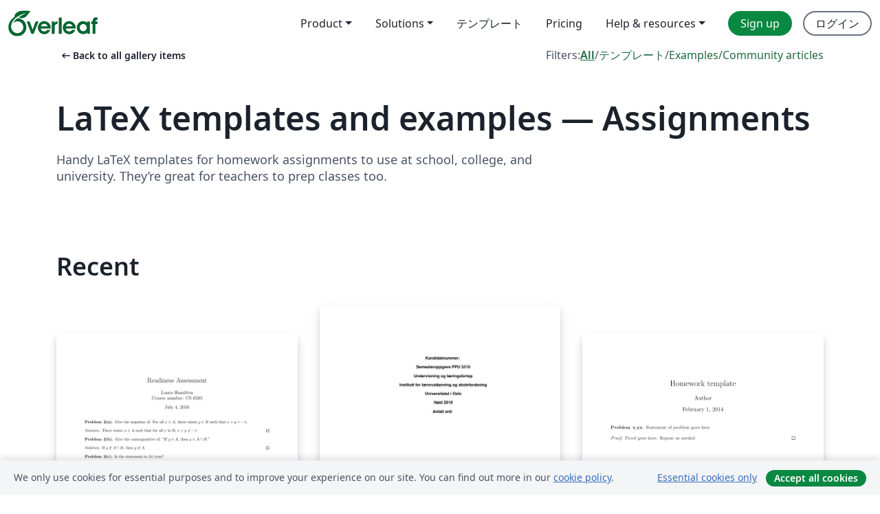

--- FILE ---
content_type: text/html; charset=utf-8
request_url: https://ja.overleaf.com/gallery/tagged/homework/page/31
body_size: 15824
content:
<!DOCTYPE html><html lang="ja"><head><title translate="no">Gallery - Templates, Examples and Articles written in LaTeX - Overleaf, オンラインLaTeXエディター</title><meta name="twitter:title" content="Gallery - Templates, Examples and Articles written in LaTeX"><meta name="og:title" content="Gallery - Templates, Examples and Articles written in LaTeX"><meta name="description" content="Produce beautiful documents starting from our gallery of LaTeX templates for journals, conferences, theses, reports, CVs and much more."><meta itemprop="description" content="Produce beautiful documents starting from our gallery of LaTeX templates for journals, conferences, theses, reports, CVs and much more."><meta itemprop="image" content="https://cdn.overleaf.com/img/ol-brand/overleaf_og_logo.png"><meta name="image" content="https://cdn.overleaf.com/img/ol-brand/overleaf_og_logo.png"><meta itemprop="name" content="Overleaf, the Online LaTeX Editor"><meta name="twitter:card" content="summary"><meta name="twitter:site" content="@overleaf"><meta name="twitter:description" content="簡単に使用できるオンラインLaTeXエディター。インストール不要、リアルタイムコラボレーション、バージョン管理、何百種類のLaTeXテンプレートなど多数の機能。"><meta name="twitter:image" content="https://cdn.overleaf.com/img/ol-brand/overleaf_og_logo.png"><meta property="fb:app_id" content="400474170024644"><meta property="og:description" content="簡単に使用できるオンラインLaTeXエディター。インストール不要、リアルタイムコラボレーション、バージョン管理、何百種類のLaTeXテンプレートなど多数の機能。"><meta property="og:image" content="https://cdn.overleaf.com/img/ol-brand/overleaf_og_logo.png"><meta property="og:type" content="website"><meta name="viewport" content="width=device-width, initial-scale=1.0, user-scalable=yes"><link rel="icon" sizes="32x32" href="https://cdn.overleaf.com/favicon-32x32.png"><link rel="icon" sizes="16x16" href="https://cdn.overleaf.com/favicon-16x16.png"><link rel="icon" href="https://cdn.overleaf.com/favicon.svg" type="image/svg+xml"><link rel="apple-touch-icon" href="https://cdn.overleaf.com/apple-touch-icon.png"><link rel="mask-icon" href="https://cdn.overleaf.com/mask-favicon.svg" color="#046530"><link rel="canonical" href="https://ja.overleaf.com/gallery/tagged/homework/page/31"><link rel="manifest" href="https://cdn.overleaf.com/web.sitemanifest"><link rel="stylesheet" href="https://cdn.overleaf.com/stylesheets/main-style-60a64e30324863cee15e.css" id="main-stylesheet"><link rel="alternate" href="https://www.overleaf.com/gallery/tagged/homework/page/31" hreflang="en"><link rel="alternate" href="https://cs.overleaf.com/gallery/tagged/homework/page/31" hreflang="cs"><link rel="alternate" href="https://es.overleaf.com/gallery/tagged/homework/page/31" hreflang="es"><link rel="alternate" href="https://pt.overleaf.com/gallery/tagged/homework/page/31" hreflang="pt"><link rel="alternate" href="https://fr.overleaf.com/gallery/tagged/homework/page/31" hreflang="fr"><link rel="alternate" href="https://de.overleaf.com/gallery/tagged/homework/page/31" hreflang="de"><link rel="alternate" href="https://sv.overleaf.com/gallery/tagged/homework/page/31" hreflang="sv"><link rel="alternate" href="https://tr.overleaf.com/gallery/tagged/homework/page/31" hreflang="tr"><link rel="alternate" href="https://it.overleaf.com/gallery/tagged/homework/page/31" hreflang="it"><link rel="alternate" href="https://cn.overleaf.com/gallery/tagged/homework/page/31" hreflang="zh-CN"><link rel="alternate" href="https://no.overleaf.com/gallery/tagged/homework/page/31" hreflang="no"><link rel="alternate" href="https://ru.overleaf.com/gallery/tagged/homework/page/31" hreflang="ru"><link rel="alternate" href="https://da.overleaf.com/gallery/tagged/homework/page/31" hreflang="da"><link rel="alternate" href="https://ko.overleaf.com/gallery/tagged/homework/page/31" hreflang="ko"><link rel="alternate" href="https://ja.overleaf.com/gallery/tagged/homework/page/31" hreflang="ja"><link rel="preload" href="https://cdn.overleaf.com/js/ja-json-385e1ef197a329dfa44d.js" as="script" nonce="ObxIzSapm1JY61tvcv0y6Q=="><script type="text/javascript" nonce="ObxIzSapm1JY61tvcv0y6Q==" id="ga-loader" data-ga-token="UA-112092690-1" data-ga-token-v4="G-RV4YBCCCWJ" data-cookie-domain=".overleaf.com" data-session-analytics-id="cf4f53af-e657-4e0e-af4a-69cab469eecf">var gaSettings = document.querySelector('#ga-loader').dataset;
var gaid = gaSettings.gaTokenV4;
var gaToken = gaSettings.gaToken;
var cookieDomain = gaSettings.cookieDomain;
var sessionAnalyticsId = gaSettings.sessionAnalyticsId;
if(gaid) {
    var additionalGaConfig = sessionAnalyticsId ? { 'user_id': sessionAnalyticsId } : {};
    window.dataLayer = window.dataLayer || [];
    function gtag(){
        dataLayer.push(arguments);
    }
    gtag('js', new Date());
    gtag('config', gaid, { 'anonymize_ip': true, ...additionalGaConfig });
}
if (gaToken) {
    window.ga = window.ga || function () {
        (window.ga.q = window.ga.q || []).push(arguments);
    }, window.ga.l = 1 * new Date();
}
var loadGA = window.olLoadGA = function() {
    if (gaid) {
        var s = document.createElement('script');
        s.setAttribute('async', 'async');
        s.setAttribute('src', 'https://www.googletagmanager.com/gtag/js?id=' + gaid);
        document.querySelector('head').append(s);
    } 
    if (gaToken) {
        (function(i,s,o,g,r,a,m){i['GoogleAnalyticsObject']=r;i[r]=i[r]||function(){
        (i[r].q=i[r].q||[]).push(arguments)},i[r].l=1*new Date();a=s.createElement(o),
        m=s.getElementsByTagName(o)[0];a.async=1;a.src=g;m.parentNode.insertBefore(a,m)
        })(window,document,'script','//www.google-analytics.com/analytics.js','ga');
        ga('create', gaToken, cookieDomain.replace(/^\./, ""));
        ga('set', 'anonymizeIp', true);
        if (sessionAnalyticsId) {
            ga('set', 'userId', sessionAnalyticsId);
        }
        ga('send', 'pageview');
    }
};
// Check if consent given (features/cookie-banner)
var oaCookie = document.cookie.split('; ').find(function(cookie) {
    return cookie.startsWith('oa=');
});
if(oaCookie) {
    var oaCookieValue = oaCookie.split('=')[1];
    if(oaCookieValue === '1') {
        loadGA();
    }
}
</script><meta name="ol-csrfToken" content="x3ZdB0lM-7Z1z7HVwpM1AbONfnEoxuduvmCI"><meta name="ol-baseAssetPath" content="https://cdn.overleaf.com/"><meta name="ol-mathJaxPath" content="/js/libs/mathjax-3.2.2/es5/tex-svg-full.js"><meta name="ol-dictionariesRoot" content="/js/dictionaries/0.0.3/"><meta name="ol-usersEmail" content=""><meta name="ol-ab" data-type="json" content="{}"><meta name="ol-user_id"><meta name="ol-i18n" data-type="json" content="{&quot;currentLangCode&quot;:&quot;ja&quot;}"><meta name="ol-ExposedSettings" data-type="json" content="{&quot;isOverleaf&quot;:true,&quot;appName&quot;:&quot;Overleaf&quot;,&quot;adminEmail&quot;:&quot;support@overleaf.com&quot;,&quot;dropboxAppName&quot;:&quot;Overleaf&quot;,&quot;ieeeBrandId&quot;:15,&quot;hasAffiliationsFeature&quot;:true,&quot;hasSamlFeature&quot;:true,&quot;samlInitPath&quot;:&quot;/saml/ukamf/init&quot;,&quot;hasLinkUrlFeature&quot;:true,&quot;hasLinkedProjectFileFeature&quot;:true,&quot;hasLinkedProjectOutputFileFeature&quot;:true,&quot;siteUrl&quot;:&quot;https://www.overleaf.com&quot;,&quot;emailConfirmationDisabled&quot;:false,&quot;maxEntitiesPerProject&quot;:2000,&quot;maxUploadSize&quot;:52428800,&quot;projectUploadTimeout&quot;:120000,&quot;recaptchaSiteKey&quot;:&quot;6LebiTwUAAAAAMuPyjA4pDA4jxPxPe2K9_ndL74Q&quot;,&quot;recaptchaDisabled&quot;:{&quot;invite&quot;:true,&quot;login&quot;:false,&quot;passwordReset&quot;:false,&quot;register&quot;:false,&quot;addEmail&quot;:false},&quot;textExtensions&quot;:[&quot;tex&quot;,&quot;latex&quot;,&quot;sty&quot;,&quot;cls&quot;,&quot;bst&quot;,&quot;bib&quot;,&quot;bibtex&quot;,&quot;txt&quot;,&quot;tikz&quot;,&quot;mtx&quot;,&quot;rtex&quot;,&quot;md&quot;,&quot;asy&quot;,&quot;lbx&quot;,&quot;bbx&quot;,&quot;cbx&quot;,&quot;m&quot;,&quot;lco&quot;,&quot;dtx&quot;,&quot;ins&quot;,&quot;ist&quot;,&quot;def&quot;,&quot;clo&quot;,&quot;ldf&quot;,&quot;rmd&quot;,&quot;lua&quot;,&quot;gv&quot;,&quot;mf&quot;,&quot;yml&quot;,&quot;yaml&quot;,&quot;lhs&quot;,&quot;mk&quot;,&quot;xmpdata&quot;,&quot;cfg&quot;,&quot;rnw&quot;,&quot;ltx&quot;,&quot;inc&quot;],&quot;editableFilenames&quot;:[&quot;latexmkrc&quot;,&quot;.latexmkrc&quot;,&quot;makefile&quot;,&quot;gnumakefile&quot;],&quot;validRootDocExtensions&quot;:[&quot;tex&quot;,&quot;Rtex&quot;,&quot;ltx&quot;,&quot;Rnw&quot;],&quot;fileIgnorePattern&quot;:&quot;**/{{__MACOSX,.git,.texpadtmp,.R}{,/**},.!(latexmkrc),*.{dvi,aux,log,toc,out,pdfsync,synctex,synctex(busy),fdb_latexmk,fls,nlo,ind,glo,gls,glg,bbl,blg,doc,docx,gz,swp}}&quot;,&quot;sentryAllowedOriginRegex&quot;:&quot;^(https://[a-z]+\\\\.overleaf.com|https://cdn.overleaf.com|https://compiles.overleafusercontent.com)/&quot;,&quot;sentryDsn&quot;:&quot;https://4f0989f11cb54142a5c3d98b421b930a@app.getsentry.com/34706&quot;,&quot;sentryEnvironment&quot;:&quot;production&quot;,&quot;sentryRelease&quot;:&quot;5321419babdcd25b9aabc1dd373361a0dd78614f&quot;,&quot;hotjarId&quot;:&quot;5148484&quot;,&quot;hotjarVersion&quot;:&quot;6&quot;,&quot;enableSubscriptions&quot;:true,&quot;gaToken&quot;:&quot;UA-112092690-1&quot;,&quot;gaTokenV4&quot;:&quot;G-RV4YBCCCWJ&quot;,&quot;propensityId&quot;:&quot;propensity-001384&quot;,&quot;cookieDomain&quot;:&quot;.overleaf.com&quot;,&quot;templateLinks&quot;:[{&quot;name&quot;:&quot;Journal articles&quot;,&quot;url&quot;:&quot;/gallery/tagged/academic-journal&quot;,&quot;trackingKey&quot;:&quot;academic-journal&quot;},{&quot;name&quot;:&quot;Books&quot;,&quot;url&quot;:&quot;/gallery/tagged/book&quot;,&quot;trackingKey&quot;:&quot;book&quot;},{&quot;name&quot;:&quot;Formal letters&quot;,&quot;url&quot;:&quot;/gallery/tagged/formal-letter&quot;,&quot;trackingKey&quot;:&quot;formal-letter&quot;},{&quot;name&quot;:&quot;Assignments&quot;,&quot;url&quot;:&quot;/gallery/tagged/homework&quot;,&quot;trackingKey&quot;:&quot;homework-assignment&quot;},{&quot;name&quot;:&quot;Posters&quot;,&quot;url&quot;:&quot;/gallery/tagged/poster&quot;,&quot;trackingKey&quot;:&quot;poster&quot;},{&quot;name&quot;:&quot;Presentations&quot;,&quot;url&quot;:&quot;/gallery/tagged/presentation&quot;,&quot;trackingKey&quot;:&quot;presentation&quot;},{&quot;name&quot;:&quot;Reports&quot;,&quot;url&quot;:&quot;/gallery/tagged/report&quot;,&quot;trackingKey&quot;:&quot;lab-report&quot;},{&quot;name&quot;:&quot;CVs and résumés&quot;,&quot;url&quot;:&quot;/gallery/tagged/cv&quot;,&quot;trackingKey&quot;:&quot;cv&quot;},{&quot;name&quot;:&quot;Theses&quot;,&quot;url&quot;:&quot;/gallery/tagged/thesis&quot;,&quot;trackingKey&quot;:&quot;thesis&quot;},{&quot;name&quot;:&quot;view_all&quot;,&quot;url&quot;:&quot;/latex/templates&quot;,&quot;trackingKey&quot;:&quot;view-all&quot;}],&quot;labsEnabled&quot;:true,&quot;wikiEnabled&quot;:true,&quot;templatesEnabled&quot;:true,&quot;cioWriteKey&quot;:&quot;2530db5896ec00db632a&quot;,&quot;cioSiteId&quot;:&quot;6420c27bb72163938e7d&quot;}"><meta name="ol-splitTestVariants" data-type="json" content="{&quot;hotjar-marketing&quot;:&quot;default&quot;}"><meta name="ol-splitTestInfo" data-type="json" content="{&quot;hotjar-marketing&quot;:{&quot;phase&quot;:&quot;release&quot;,&quot;badgeInfo&quot;:{&quot;tooltipText&quot;:&quot;&quot;,&quot;url&quot;:&quot;&quot;}}}"><meta name="ol-algolia" data-type="json" content="{&quot;appId&quot;:&quot;SK53GL4JLY&quot;,&quot;apiKey&quot;:&quot;9ac63d917afab223adbd2cd09ad0eb17&quot;,&quot;indexes&quot;:{&quot;wiki&quot;:&quot;learn-wiki&quot;,&quot;gallery&quot;:&quot;gallery-production&quot;}}"><meta name="ol-isManagedAccount" data-type="boolean"><meta name="ol-shouldLoadHotjar" data-type="boolean"><meta name="ol-galleryTagName" data-type="string" content="homework"></head><body class="website-redesign" data-theme="default"><a class="skip-to-content" href="#main-content">Skip to content</a><nav class="navbar navbar-default navbar-main navbar-expand-lg website-redesign-navbar" aria-label="Primary"><div class="container-fluid navbar-container"><div class="navbar-header"><a class="navbar-brand" href="/" aria-label="Overleaf"><div class="navbar-logo"></div></a></div><button class="navbar-toggler collapsed" id="navbar-toggle-btn" type="button" data-bs-toggle="collapse" data-bs-target="#navbar-main-collapse" aria-controls="navbar-main-collapse" aria-expanded="false" aria-label="Toggle ナビゲーション"><span class="material-symbols" aria-hidden="true" translate="no">menu</span></button><div class="navbar-collapse collapse" id="navbar-main-collapse"><ul class="nav navbar-nav navbar-right ms-auto" role="menubar"><!-- loop over header_extras--><li class="dropdown subdued" role="none"><button class="dropdown-toggle" aria-haspopup="true" aria-expanded="false" data-bs-toggle="dropdown" role="menuitem" event-tracking="menu-expand" event-tracking-mb="true" event-tracking-trigger="click" event-segmentation="{&quot;item&quot;:&quot;product&quot;,&quot;location&quot;:&quot;top-menu&quot;}">Product</button><ul class="dropdown-menu dropdown-menu-end" role="menu"><li role="none"><a class="dropdown-item" role="menuitem" href="/about/features-overview" event-tracking="menu-click" event-tracking-mb="true" event-tracking-trigger="click" event-segmentation='{"item":"premium-features","location":"top-menu"}'>機能</a></li><li role="none"><a class="dropdown-item" role="menuitem" href="/about/ai-features" event-tracking="menu-click" event-tracking-mb="true" event-tracking-trigger="click" event-segmentation='{"item":"ai-features","location":"top-menu"}'>AI</a></li></ul></li><li class="dropdown subdued" role="none"><button class="dropdown-toggle" aria-haspopup="true" aria-expanded="false" data-bs-toggle="dropdown" role="menuitem" event-tracking="menu-expand" event-tracking-mb="true" event-tracking-trigger="click" event-segmentation="{&quot;item&quot;:&quot;solutions&quot;,&quot;location&quot;:&quot;top-menu&quot;}">Solutions</button><ul class="dropdown-menu dropdown-menu-end" role="menu"><li role="none"><a class="dropdown-item" role="menuitem" href="/for/enterprises" event-tracking="menu-click" event-tracking-mb="true" event-tracking-trigger="click" event-segmentation='{"item":"enterprises","location":"top-menu"}'>For business</a></li><li role="none"><a class="dropdown-item" role="menuitem" href="/for/universities" event-tracking="menu-click" event-tracking-mb="true" event-tracking-trigger="click" event-segmentation='{"item":"universities","location":"top-menu"}'>For universities</a></li><li role="none"><a class="dropdown-item" role="menuitem" href="/for/government" event-tracking="menu-click" event-tracking-mb="true" event-tracking-trigger="click" event-segmentation='{"item":"government","location":"top-menu"}'>For government</a></li><li role="none"><a class="dropdown-item" role="menuitem" href="/for/publishers" event-tracking="menu-click" event-tracking-mb="true" event-tracking-trigger="click" event-segmentation='{"item":"publishers","location":"top-menu"}'>For publishers</a></li><li role="none"><a class="dropdown-item" role="menuitem" href="/about/customer-stories" event-tracking="menu-click" event-tracking-mb="true" event-tracking-trigger="click" event-segmentation='{"item":"customer-stories","location":"top-menu"}'>Customer stories</a></li></ul></li><li class="subdued" role="none"><a class="nav-link subdued" role="menuitem" href="/latex/templates" event-tracking="menu-click" event-tracking-mb="true" event-tracking-trigger="click" event-segmentation='{"item":"templates","location":"top-menu"}'>テンプレート</a></li><li class="subdued" role="none"><a class="nav-link subdued" role="menuitem" href="/user/subscription/plans" event-tracking="menu-click" event-tracking-mb="true" event-tracking-trigger="click" event-segmentation='{"item":"pricing","location":"top-menu"}'>Pricing</a></li><li class="dropdown subdued nav-item-help" role="none"><button class="dropdown-toggle" aria-haspopup="true" aria-expanded="false" data-bs-toggle="dropdown" role="menuitem" event-tracking="menu-expand" event-tracking-mb="true" event-tracking-trigger="click" event-segmentation="{&quot;item&quot;:&quot;help-and-resources&quot;,&quot;location&quot;:&quot;top-menu&quot;}">Help & resources</button><ul class="dropdown-menu dropdown-menu-end" role="menu"><li role="none"><a class="dropdown-item" role="menuitem" href="/learn" event-tracking="menu-click" event-tracking-mb="true" event-tracking-trigger="click" event-segmentation='{"item":"learn","location":"top-menu"}'>ドキュメンテーション</a></li><li role="none"><a class="dropdown-item" role="menuitem" href="/for/community/resources" event-tracking="menu-click" event-tracking-mb="true" event-tracking-trigger="click" event-segmentation='{"item":"help-guides","location":"top-menu"}'>Help guides</a></li><li role="none"><a class="dropdown-item" role="menuitem" href="/about/why-latex" event-tracking="menu-click" event-tracking-mb="true" event-tracking-trigger="click" event-segmentation='{"item":"why-latex","location":"top-menu"}'>Why LaTeX?</a></li><li role="none"><a class="dropdown-item" role="menuitem" href="/blog" event-tracking="menu-click" event-tracking-mb="true" event-tracking-trigger="click" event-segmentation='{"item":"blog","location":"top-menu"}'>ブログ</a></li><li role="none"><a class="dropdown-item" role="menuitem" data-ol-open-contact-form-modal="contact-us" data-bs-target="#contactUsModal" href data-bs-toggle="modal" event-tracking="menu-click" event-tracking-mb="true" event-tracking-trigger="click" event-segmentation='{"item":"contact","location":"top-menu"}'><span>お問い合わせ</span></a></li></ul></li><!-- logged out--><!-- register link--><li class="primary" role="none"><a class="nav-link" role="menuitem" href="/register" event-tracking="menu-click" event-tracking-action="clicked" event-tracking-trigger="click" event-tracking-mb="true" event-segmentation='{"page":"/gallery/tagged/homework/page/31","item":"register","location":"top-menu"}'>Sign up</a></li><!-- login link--><li role="none"><a class="nav-link" role="menuitem" href="/login" event-tracking="menu-click" event-tracking-action="clicked" event-tracking-trigger="click" event-tracking-mb="true" event-segmentation='{"page":"/gallery/tagged/homework/page/31","item":"login","location":"top-menu"}'>ログイン</a></li><!-- projects link and account menu--></ul></div></div></nav><main class="gallery gallery-tagged content content-page" id="main-content"><div class="container"><div class="tagged-header-container"><div class="row"><div class="col-xl-6 col-lg-5"><a class="previous-page-link" href="/gallery"><span class="material-symbols material-symbols-rounded" aria-hidden="true" translate="no">arrow_left_alt</span>Back to all gallery items</a></div><div class="col-xl-6 col-lg-7"><div class="gallery-filters"><span>Filters:</span><a class="active" href="/gallery/tagged/homework">All</a><span aria-hidden="true">/</span><a href="/latex/templates/tagged/homework">テンプレート</a><span aria-hidden="true">/</span><a href="/latex/examples/tagged/homework">Examples</a><span aria-hidden="true">/</span><a href="/articles/tagged/homework">Community articles</a></div></div><div class="col-md-12"><h1 class="gallery-title">LaTeX templates and examples — Assignments</h1></div></div><div class="row"><div class="col-lg-8"><p class="gallery-summary">Handy LaTeX templates for homework assignments to use at school, college, and university. They’re great for teachers to prep classes too.</p></div></div></div><div class="row recent-docs"><div class="col-md-12"><h2>Recent</h2></div></div><div class="row gallery-container"><div class="gallery-thumbnail col-12 col-md-6 col-lg-4"><a href="/articles/cs-6505-readiness-assessment-problem-2/mjggptgpmycn" event-tracking-mb="true" event-tracking="gallery-list-item-click" event-tracking-trigger="click" event-segmentation="{&quot;template&quot;:&quot;/articles/cs-6505-readiness-assessment-problem-2/mjggptgpmycn&quot;,&quot;featuredList&quot;:false,&quot;urlSlug&quot;:&quot;cs-6505-readiness-assessment-problem-2&quot;,&quot;type&quot;:&quot;article&quot;}"><div class="thumbnail"><img src="https://writelatex.s3.amazonaws.com/published_ver/4264.jpeg?X-Amz-Expires=14400&amp;X-Amz-Date=20251201T105538Z&amp;X-Amz-Algorithm=AWS4-HMAC-SHA256&amp;X-Amz-Credential=AKIAWJBOALPNFPV7PVH5/20251201/us-east-1/s3/aws4_request&amp;X-Amz-SignedHeaders=host&amp;X-Amz-Signature=5f76629d4d4e7e1df1d011167bd253231d20e97cf8330f9b8130c7b3bf62cdaa" alt="CS 6505 Readiness Assessment  - Problem 2"></div><span class="gallery-list-item-title"><span class="caption-title">CS 6505 Readiness Assessment  - Problem 2</span><span class="badge-container"></span></span></a><div class="caption"><p class="caption-description">Problem #2</p><div class="author-name"><div>Laura Hamilton</div></div></div></div><div class="gallery-thumbnail col-12 col-md-6 col-lg-4"><a href="/latex/templates/ppu3210-semesteroppgave-templat/znqmxwbhqmft" event-tracking-mb="true" event-tracking="gallery-list-item-click" event-tracking-trigger="click" event-segmentation="{&quot;template&quot;:&quot;/latex/templates/ppu3210-semesteroppgave-templat/znqmxwbhqmft&quot;,&quot;featuredList&quot;:false,&quot;urlSlug&quot;:&quot;ppu3210-semesteroppgave-templat&quot;,&quot;type&quot;:&quot;template&quot;}"><div class="thumbnail"><img src="https://writelatex.s3.amazonaws.com/published_ver/12352.jpeg?X-Amz-Expires=14400&amp;X-Amz-Date=20251201T105538Z&amp;X-Amz-Algorithm=AWS4-HMAC-SHA256&amp;X-Amz-Credential=AKIAWJBOALPNFPV7PVH5/20251201/us-east-1/s3/aws4_request&amp;X-Amz-SignedHeaders=host&amp;X-Amz-Signature=4910ce0f38301b6348cba18a52819a3e603b10f6e1d481d46876ec58fbd0b35e" alt="PPU3210 semesteroppgave-templat"></div><span class="gallery-list-item-title"><span class="caption-title">PPU3210 semesteroppgave-templat</span><span class="badge-container"></span></span></a><div class="caption"><p class="caption-description">Enkelt å bruke templat til PPU3210 semesteroppgaven.</p><div class="author-name"><div>Matias Einer Rekstad</div></div></div></div><div class="gallery-thumbnail col-12 col-md-6 col-lg-4"><a href="/latex/templates/homework-template/bxzrgjkwjpwc" event-tracking-mb="true" event-tracking="gallery-list-item-click" event-tracking-trigger="click" event-segmentation="{&quot;template&quot;:&quot;/latex/templates/homework-template/bxzrgjkwjpwc&quot;,&quot;featuredList&quot;:false,&quot;urlSlug&quot;:&quot;homework-template&quot;,&quot;type&quot;:&quot;template&quot;}"><div class="thumbnail"><img src="https://writelatex.s3.amazonaws.com/published_ver/364.jpeg?X-Amz-Expires=14400&amp;X-Amz-Date=20251201T105538Z&amp;X-Amz-Algorithm=AWS4-HMAC-SHA256&amp;X-Amz-Credential=AKIAWJBOALPNFPV7PVH5/20251201/us-east-1/s3/aws4_request&amp;X-Amz-SignedHeaders=host&amp;X-Amz-Signature=a22c66994ec9761973d3b47f107ead018b46d41038671ad4099211c97ea7c9c5" alt="Homework template"></div><span class="gallery-list-item-title"><span class="caption-title">Homework template</span><span class="badge-container"></span></span></a><div class="caption"><p class="caption-description">Basic homework template for math classes.</p><div class="author-name"><div>Marissa Graham</div></div></div></div><div class="gallery-thumbnail col-12 col-md-6 col-lg-4"><a href="/articles/logic-puzzle/kfkbtrfyfqxk" event-tracking-mb="true" event-tracking="gallery-list-item-click" event-tracking-trigger="click" event-segmentation="{&quot;template&quot;:&quot;/articles/logic-puzzle/kfkbtrfyfqxk&quot;,&quot;featuredList&quot;:false,&quot;urlSlug&quot;:&quot;logic-puzzle&quot;,&quot;type&quot;:&quot;article&quot;}"><div class="thumbnail"><img src="https://writelatex.s3.amazonaws.com/published_ver/4072.jpeg?X-Amz-Expires=14400&amp;X-Amz-Date=20251201T105538Z&amp;X-Amz-Algorithm=AWS4-HMAC-SHA256&amp;X-Amz-Credential=AKIAWJBOALPNFPV7PVH5/20251201/us-east-1/s3/aws4_request&amp;X-Amz-SignedHeaders=host&amp;X-Amz-Signature=3a46db2f8040c5dfd06d7b325f3e53abdfd489051480d1ff416a91d3b249ee41" alt="Logic Puzzle"></div><span class="gallery-list-item-title"><span class="caption-title">Logic Puzzle</span><span class="badge-container"></span></span></a><div class="caption"><p class="caption-description">Cute logic puzzle.</p><div class="author-name"><div>Tejas Joshi</div></div></div></div><div class="gallery-thumbnail col-12 col-md-6 col-lg-4"><a href="/articles/mda-hw1/wyxcbkmzbfkt" event-tracking-mb="true" event-tracking="gallery-list-item-click" event-tracking-trigger="click" event-segmentation="{&quot;template&quot;:&quot;/articles/mda-hw1/wyxcbkmzbfkt&quot;,&quot;featuredList&quot;:false,&quot;urlSlug&quot;:&quot;mda-hw1&quot;,&quot;type&quot;:&quot;article&quot;}"><div class="thumbnail"><img src="https://writelatex.s3.amazonaws.com/published_ver/4933.jpeg?X-Amz-Expires=14400&amp;X-Amz-Date=20251201T105538Z&amp;X-Amz-Algorithm=AWS4-HMAC-SHA256&amp;X-Amz-Credential=AKIAWJBOALPNFPV7PVH5/20251201/us-east-1/s3/aws4_request&amp;X-Amz-SignedHeaders=host&amp;X-Amz-Signature=cf6328e17cb7639ebb0a7d0d66dc248bc9eec263c29fc8842b25973d73521d44" alt="MDA HW1"></div><span class="gallery-list-item-title"><span class="caption-title">MDA HW1</span><span class="badge-container"></span></span></a><div class="caption"><p class="caption-description">Multivariate analysis</p><div class="author-name"><div>Mbukam Edward </div></div></div></div><div class="gallery-thumbnail col-12 col-md-6 col-lg-4"><a href="/latex/templates/modelo-de-lista-de-exercicios/rmbctbzjdqfs" event-tracking-mb="true" event-tracking="gallery-list-item-click" event-tracking-trigger="click" event-segmentation="{&quot;template&quot;:&quot;/latex/templates/modelo-de-lista-de-exercicios/rmbctbzjdqfs&quot;,&quot;featuredList&quot;:false,&quot;urlSlug&quot;:&quot;modelo-de-lista-de-exercicios&quot;,&quot;type&quot;:&quot;template&quot;}"><div class="thumbnail"><img src="https://writelatex.s3.amazonaws.com/published_ver/23442.jpeg?X-Amz-Expires=14400&amp;X-Amz-Date=20251201T105538Z&amp;X-Amz-Algorithm=AWS4-HMAC-SHA256&amp;X-Amz-Credential=AKIAWJBOALPNFPV7PVH5/20251201/us-east-1/s3/aws4_request&amp;X-Amz-SignedHeaders=host&amp;X-Amz-Signature=80386ee74dfe0e3da4a1c6024d14b3706fd95a98ea0824e74585b24ab0f04f80" alt="Modelo de lista de exercícios"></div><span class="gallery-list-item-title"><span class="caption-title">Modelo de lista de exercícios</span><span class="badge-container"></span></span></a><div class="caption"><p class="caption-description">Model of exercise list</p><div class="author-name"><div>clebson dos santos marques</div></div></div></div><div class="gallery-thumbnail col-12 col-md-6 col-lg-4"><a href="/latex/templates/proof-portfolio-template/gdvwrphqspmd" event-tracking-mb="true" event-tracking="gallery-list-item-click" event-tracking-trigger="click" event-segmentation="{&quot;template&quot;:&quot;/latex/templates/proof-portfolio-template/gdvwrphqspmd&quot;,&quot;featuredList&quot;:false,&quot;urlSlug&quot;:&quot;proof-portfolio-template&quot;,&quot;type&quot;:&quot;template&quot;}"><div class="thumbnail"><img src="https://writelatex.s3.amazonaws.com/published_ver/9144.jpeg?X-Amz-Expires=14400&amp;X-Amz-Date=20251201T105538Z&amp;X-Amz-Algorithm=AWS4-HMAC-SHA256&amp;X-Amz-Credential=AKIAWJBOALPNFPV7PVH5/20251201/us-east-1/s3/aws4_request&amp;X-Amz-SignedHeaders=host&amp;X-Amz-Signature=4b0c6148e020e472cce3b248b060b67261fa81f0218ee5e41f43a6740890c20e" alt="Proof Portfolio Template"></div><span class="gallery-list-item-title"><span class="caption-title">Proof Portfolio Template</span><span class="badge-container"></span></span></a><div class="caption"><p class="caption-description">Proof Portfolio Template for UConn Math 2710W Section 1, Spring 2019. Written by Katie Hall and Erin Rizzie.</p><div class="author-name"><div>Katie Hall</div></div></div></div><div class="gallery-thumbnail col-12 col-md-6 col-lg-4"><a href="/latex/examples/introduction-to-electrical-engineering-example-assignment-template/pqvbrbjtjcqq" event-tracking-mb="true" event-tracking="gallery-list-item-click" event-tracking-trigger="click" event-segmentation="{&quot;template&quot;:&quot;/latex/examples/introduction-to-electrical-engineering-example-assignment-template/pqvbrbjtjcqq&quot;,&quot;featuredList&quot;:false,&quot;urlSlug&quot;:&quot;introduction-to-electrical-engineering-example-assignment-template&quot;,&quot;type&quot;:&quot;example&quot;}"><div class="thumbnail"><img src="https://writelatex.s3.amazonaws.com/published_ver/977.jpeg?X-Amz-Expires=14400&amp;X-Amz-Date=20251201T105538Z&amp;X-Amz-Algorithm=AWS4-HMAC-SHA256&amp;X-Amz-Credential=AKIAWJBOALPNFPV7PVH5/20251201/us-east-1/s3/aws4_request&amp;X-Amz-SignedHeaders=host&amp;X-Amz-Signature=a79cabbd9c6e62816fa89a41dbb7dd0ee0d221bae0f8cd3baef7b4ed6387eced" alt="Introduction to Electrical Engineering - example assignment template"></div><span class="gallery-list-item-title"><span class="caption-title">Introduction to Electrical Engineering - example assignment template</span><span class="badge-container"></span></span></a><div class="caption"><p class="caption-description">Nice-looking,  fresh template for student's assignments, oriented on electrical engineering. Enjoy!</p><div class="author-name"><div>Igor Shevtsov</div></div></div></div><div class="gallery-thumbnail col-12 col-md-6 col-lg-4"><a href="/latex/templates/sample-homework-for-derivatives/jczbctsfsnrw" event-tracking-mb="true" event-tracking="gallery-list-item-click" event-tracking-trigger="click" event-segmentation="{&quot;template&quot;:&quot;/latex/templates/sample-homework-for-derivatives/jczbctsfsnrw&quot;,&quot;featuredList&quot;:false,&quot;urlSlug&quot;:&quot;sample-homework-for-derivatives&quot;,&quot;type&quot;:&quot;template&quot;}"><div class="thumbnail"><img src="https://writelatex.s3.amazonaws.com/published_ver/11914.jpeg?X-Amz-Expires=14400&amp;X-Amz-Date=20251201T105538Z&amp;X-Amz-Algorithm=AWS4-HMAC-SHA256&amp;X-Amz-Credential=AKIAWJBOALPNFPV7PVH5/20251201/us-east-1/s3/aws4_request&amp;X-Amz-SignedHeaders=host&amp;X-Amz-Signature=e482e5d557a4768b4328a98a55634cb98eb593c52770232872111392a8702af4" alt="Sample Homework for Derivatives"></div><span class="gallery-list-item-title"><span class="caption-title">Sample Homework for Derivatives</span><span class="badge-container"></span></span></a><div class="caption"><p class="caption-description">Sample Homework for Derivatives</p><div class="author-name"><div>Scott Brewer</div></div></div></div></div><nav role="navigation" aria-label="Pagination Navigation"><ul class="pagination"><li><a aria-label="Go to first page" href="/gallery/tagged/homework"><span aria-hidden="true">&lt;&lt;</span>
First</a></li><li><a aria-label="Go to previous page" href="/gallery/tagged/homework/page/30" rel="prev"><span aria-hidden="true">&lt;</span>
Prev</a></li><li aria-hidden="true"><span>…</span></li><li><a aria-label="Go to page 27" href="/gallery/tagged/homework/page/27">27</a></li><li><a aria-label="Go to page 28" href="/gallery/tagged/homework/page/28">28</a></li><li><a aria-label="Go to page 29" href="/gallery/tagged/homework/page/29">29</a></li><li><a aria-label="Go to page 30" href="/gallery/tagged/homework/page/30">30</a></li><li class="active"><span aria-label="Current Page, Page 31" aria-current="true">31</span></li><li><a aria-label="Go to page 32" href="/gallery/tagged/homework/page/32">32</a></li><li><a aria-label="Go to page 33" href="/gallery/tagged/homework/page/33">33</a></li><li><a aria-label="Go to page 34" href="/gallery/tagged/homework/page/34">34</a></li><li><a aria-label="Go to page 35" href="/gallery/tagged/homework/page/35">35</a></li><li class="ellipses" aria-hidden="true"><span>…</span></li><li><a aria-label="Go to next page" href="/gallery/tagged/homework/page/32" rel="next">Next
<span aria-hidden="true">&gt;</span></a></li><li><a aria-label="Go to last page" href="/gallery/tagged/homework/page/59">Last
<span aria-hidden="true">&gt;&gt;</span></a></li></ul></nav><div class="row related-tags-header"><div class="col"><h2>Related Tags</h2></div></div><div class="row"><div class="col"><ul class="related-tags badge-link-list" id="related-tags"><li><a class="badge-link badge-link-light col-auto" href="/gallery/tagged/portuguese"><span class="badge text-dark bg-light"><span class="badge-content" data-bs-title="Portuguese" data-badge-tooltip data-bs-placement="bottom">Portuguese</span></span></a></li><li><a class="badge-link badge-link-light col-auto" href="/gallery/tagged/handout"><span class="badge text-dark bg-light"><span class="badge-content" data-bs-title="Handout" data-badge-tooltip data-bs-placement="bottom">Handout</span></span></a></li><li><a class="badge-link badge-link-light col-auto" href="/gallery/tagged/international-languages"><span class="badge text-dark bg-light"><span class="badge-content" data-bs-title="International Languages" data-badge-tooltip data-bs-placement="bottom">International Languages</span></span></a></li><li><a class="badge-link badge-link-light col-auto" href="/gallery/tagged/tikz"><span class="badge text-dark bg-light"><span class="badge-content" data-bs-title="TikZ" data-badge-tooltip data-bs-placement="bottom">TikZ</span></span></a></li><li><a class="badge-link badge-link-light col-auto" href="/gallery/tagged/math"><span class="badge text-dark bg-light"><span class="badge-content" data-bs-title="Math" data-badge-tooltip data-bs-placement="bottom">Math</span></span></a></li><li><a class="badge-link badge-link-light col-auto" href="/gallery/tagged/references"><span class="badge text-dark bg-light"><span class="badge-content" data-bs-title="References" data-badge-tooltip data-bs-placement="bottom">References</span></span></a></li><li><a class="badge-link badge-link-light col-auto" href="/gallery/tagged/university"><span class="badge text-dark bg-light"><span class="badge-content" data-bs-title="University" data-badge-tooltip data-bs-placement="bottom">University</span></span></a></li><li><a class="badge-link badge-link-light col-auto" href="/gallery/tagged/algorithm"><span class="badge text-dark bg-light"><span class="badge-content" data-bs-title="Algorithm" data-badge-tooltip data-bs-placement="bottom">Algorithm</span></span></a></li><li><a class="badge-link badge-link-light col-auto" href="/gallery/tagged/tables"><span class="badge text-dark bg-light"><span class="badge-content" data-bs-title="Tables" data-badge-tooltip data-bs-placement="bottom">Tables</span></span></a></li><li><a class="badge-link badge-link-light col-auto" href="/gallery/tagged/czech"><span class="badge text-dark bg-light"><span class="badge-content" data-bs-title="Czech" data-badge-tooltip data-bs-placement="bottom">Czech</span></span></a></li><li><a class="badge-link badge-link-light col-auto" href="/gallery/tagged/dynamic-figures"><span class="badge text-dark bg-light"><span class="badge-content" data-bs-title="Dynamic Figures" data-badge-tooltip data-bs-placement="bottom">Dynamic Figures</span></span></a></li><li><a class="badge-link badge-link-light col-auto" href="/gallery/tagged/tufte"><span class="badge text-dark bg-light"><span class="badge-content" data-bs-title="Tufte" data-badge-tooltip data-bs-placement="bottom">Tufte</span></span></a></li><li><a class="badge-link badge-link-light col-auto" href="/gallery/tagged/quiz"><span class="badge text-dark bg-light"><span class="badge-content" data-bs-title="Quiz, Test, Exam" data-badge-tooltip data-bs-placement="bottom">Quiz, Test, Exam</span></span></a></li><li><a class="badge-link badge-link-light col-auto" href="/gallery/tagged/electronics"><span class="badge text-dark bg-light"><span class="badge-content" data-bs-title="Electronics" data-badge-tooltip data-bs-placement="bottom">Electronics</span></span></a></li><li><a class="badge-link badge-link-light col-auto" href="/gallery/tagged/tutorial"><span class="badge text-dark bg-light"><span class="badge-content" data-bs-title="Tutorial" data-badge-tooltip data-bs-placement="bottom">Tutorial</span></span></a></li><li><a class="badge-link badge-link-light col-auto" href="/gallery/tagged/physics"><span class="badge text-dark bg-light"><span class="badge-content" data-bs-title="Physics" data-badge-tooltip data-bs-placement="bottom">Physics</span></span></a></li><li><a class="badge-link badge-link-light col-auto" href="/gallery/tagged/source-code-listing"><span class="badge text-dark bg-light"><span class="badge-content" data-bs-title="Source Code Listing" data-badge-tooltip data-bs-placement="bottom">Source Code Listing</span></span></a></li><li><a class="badge-link badge-link-light col-auto" href="/gallery/tagged/swedish"><span class="badge text-dark bg-light"><span class="badge-content" data-bs-title="Swedish" data-badge-tooltip data-bs-placement="bottom">Swedish</span></span></a></li><li><a class="badge-link badge-link-light col-auto" href="/gallery/tagged/french"><span class="badge text-dark bg-light"><span class="badge-content" data-bs-title="French" data-badge-tooltip data-bs-placement="bottom">French</span></span></a></li><li><a class="badge-link badge-link-light col-auto" href="/gallery/tagged/portuguese-brazilian"><span class="badge text-dark bg-light"><span class="badge-content" data-bs-title="Portuguese (Brazilian)" data-badge-tooltip data-bs-placement="bottom">Portuguese (Brazilian)</span></span></a></li><li><a class="badge-link badge-link-light col-auto" href="/gallery/tagged/getting-started"><span class="badge text-dark bg-light"><span class="badge-content" data-bs-title="Getting Started" data-badge-tooltip data-bs-placement="bottom">Getting Started</span></span></a></li><li><a class="badge-link badge-link-light col-auto" href="/gallery/tagged/research-diary"><span class="badge text-dark bg-light"><span class="badge-content" data-bs-title="Research Diary" data-badge-tooltip data-bs-placement="bottom">Research Diary</span></span></a></li><li><a class="badge-link badge-link-light col-auto" href="/gallery/tagged/essay"><span class="badge text-dark bg-light"><span class="badge-content" data-bs-title="Essay" data-badge-tooltip data-bs-placement="bottom">Essay</span></span></a></li><li><a class="badge-link badge-link-light col-auto" href="/gallery/tagged/exam"><span class="badge text-dark bg-light"><span class="badge-content" data-bs-title="Exam" data-badge-tooltip data-bs-placement="bottom">Exam</span></span></a></li><li><a class="badge-link badge-link-light col-auto" href="/gallery/tagged/title-page"><span class="badge text-dark bg-light"><span class="badge-content" data-bs-title="Title Page" data-badge-tooltip data-bs-placement="bottom">Title Page</span></span></a></li><li><a class="badge-link badge-link-light col-auto" href="/gallery/tagged/spanish"><span class="badge text-dark bg-light"><span class="badge-content" data-bs-title="Spanish" data-badge-tooltip data-bs-placement="bottom">Spanish</span></span></a></li><li><a class="badge-link badge-link-light col-auto" href="/gallery/tagged/german"><span class="badge text-dark bg-light"><span class="badge-content" data-bs-title="German" data-badge-tooltip data-bs-placement="bottom">German</span></span></a></li><li><a class="badge-link badge-link-light col-auto" href="/gallery/tagged/poster"><span class="badge text-dark bg-light"><span class="badge-content" data-bs-title="Posters" data-badge-tooltip data-bs-placement="bottom">Posters</span></span></a></li><li><a class="badge-link badge-link-light col-auto" href="/gallery/tagged/cv"><span class="badge text-dark bg-light"><span class="badge-content" data-bs-title="CVs and résumés" data-badge-tooltip data-bs-placement="bottom">CVs and résumés</span></span></a></li><li><a class="badge-link badge-link-light col-auto" href="/gallery/tagged/imperial-college-london"><span class="badge text-dark bg-light"><span class="badge-content" data-bs-title="Imperial College London" data-badge-tooltip data-bs-placement="bottom">Imperial College London</span></span></a></li><li><a class="badge-link badge-link-light col-auto" href="/gallery/tagged/korean"><span class="badge text-dark bg-light"><span class="badge-content" data-bs-title="Korean" data-badge-tooltip data-bs-placement="bottom">Korean</span></span></a></li><li><a class="badge-link badge-link-light col-auto" href="/gallery/tagged/norwegian"><span class="badge text-dark bg-light"><span class="badge-content" data-bs-title="Norwegian" data-badge-tooltip data-bs-placement="bottom">Norwegian</span></span></a></li><li><a class="badge-link badge-link-light col-auto" href="/gallery/tagged/polish"><span class="badge text-dark bg-light"><span class="badge-content" data-bs-title="Polish" data-badge-tooltip data-bs-placement="bottom">Polish</span></span></a></li><li><a class="badge-link badge-link-light col-auto" href="/gallery/tagged/bergen"><span class="badge text-dark bg-light"><span class="badge-content" data-bs-title="University of Bergen" data-badge-tooltip data-bs-placement="bottom">University of Bergen</span></span></a></li><li><a class="badge-link badge-link-light col-auto" href="/gallery/tagged/matrices"><span class="badge text-dark bg-light"><span class="badge-content" data-bs-title="Matrices" data-badge-tooltip data-bs-placement="bottom">Matrices</span></span></a></li><li><a class="badge-link badge-link-light col-auto" href="/gallery/tagged/beamer"><span class="badge text-dark bg-light"><span class="badge-content" data-bs-title="Beamer" data-badge-tooltip data-bs-placement="bottom">Beamer</span></span></a></li><li><a class="badge-link badge-link-light col-auto" href="/gallery/tagged/xelatex"><span class="badge text-dark bg-light"><span class="badge-content" data-bs-title="XeLaTeX" data-badge-tooltip data-bs-placement="bottom">XeLaTeX</span></span></a></li><li><a class="badge-link badge-link-light col-auto" href="/gallery/tagged/arabic"><span class="badge text-dark bg-light"><span class="badge-content" data-bs-title="Arabic" data-badge-tooltip data-bs-placement="bottom">Arabic</span></span></a></li><li><a class="badge-link badge-link-light col-auto" href="/gallery/tagged/twocolumn"><span class="badge text-dark bg-light"><span class="badge-content" data-bs-title="Two-column" data-badge-tooltip data-bs-placement="bottom">Two-column</span></span></a></li><li><a class="badge-link badge-link-light col-auto" href="/gallery/tagged/uotaa"><span class="badge text-dark bg-light"><span class="badge-content" data-bs-title="University of Texas at Austin" data-badge-tooltip data-bs-placement="bottom">University of Texas at Austin</span></span></a></li><li><a class="badge-link badge-link-light col-auto" href="/gallery/tagged/copenhagen"><span class="badge text-dark bg-light"><span class="badge-content" data-bs-title="University of Copenhagen" data-badge-tooltip data-bs-placement="bottom">University of Copenhagen</span></span></a></li><li><a class="badge-link badge-link-light col-auto" href="/gallery/tagged/reykjavik"><span class="badge text-dark bg-light"><span class="badge-content" data-bs-title="Reykjavík University" data-badge-tooltip data-bs-placement="bottom">Reykjavík University</span></span></a></li><li><a class="badge-link badge-link-light col-auto" href="/gallery/tagged/unam"><span class="badge text-dark bg-light"><span class="badge-content" data-bs-title="Universidad Nacional Autónoma de México" data-badge-tooltip data-bs-placement="bottom">Universidad Nacional Autónoma de México</span></span></a></li><li><a class="badge-link badge-link-light col-auto" href="/gallery/tagged/hudson-school"><span class="badge text-dark bg-light"><span class="badge-content" data-bs-title="The Hudson School" data-badge-tooltip data-bs-placement="bottom">The Hudson School</span></span></a></li><li><a class="badge-link badge-link-light col-auto" href="/gallery/tagged/ucr"><span class="badge text-dark bg-light"><span class="badge-content" data-bs-title="Universidad de Costa Rica" data-badge-tooltip data-bs-placement="bottom">Universidad de Costa Rica</span></span></a></li><li><a class="badge-link badge-link-light col-auto" href="/gallery/tagged/thesis"><span class="badge text-dark bg-light"><span class="badge-content" data-bs-title="Theses" data-badge-tooltip data-bs-placement="bottom">Theses</span></span></a></li><li><a class="badge-link badge-link-light col-auto" href="/gallery/tagged/report"><span class="badge text-dark bg-light"><span class="badge-content" data-bs-title="Reports" data-badge-tooltip data-bs-placement="bottom">Reports</span></span></a></li><li><a class="badge-link badge-link-light col-auto" href="/gallery/tagged/tilburg"><span class="badge text-dark bg-light"><span class="badge-content" data-bs-title="Tilburg University" data-badge-tooltip data-bs-placement="bottom">Tilburg University</span></span></a></li><li><a class="badge-link badge-link-light col-auto" href="/gallery/tagged/utfpr"><span class="badge text-dark bg-light"><span class="badge-content" data-bs-title="Universidade Tecnológica Federal do Paraná (UTFPR)" data-badge-tooltip data-bs-placement="bottom">Universidade Tecnológica Federal do Paraná (UTFPR)</span></span></a></li><li><a class="badge-link badge-link-light col-auto" href="/gallery/tagged/chemistry"><span class="badge text-dark bg-light"><span class="badge-content" data-bs-title="Chemistry" data-badge-tooltip data-bs-placement="bottom">Chemistry</span></span></a></li><li><a class="badge-link badge-link-light col-auto" href="/gallery/tagged/vietnamese"><span class="badge text-dark bg-light"><span class="badge-content" data-bs-title="Vietnamese" data-badge-tooltip data-bs-placement="bottom">Vietnamese</span></span></a></li><li><a class="badge-link badge-link-light col-auto" href="/gallery/tagged/stanford"><span class="badge text-dark bg-light"><span class="badge-content" data-bs-title="Stanford University" data-badge-tooltip data-bs-placement="bottom">Stanford University</span></span></a></li><li><a class="badge-link badge-link-light col-auto" href="/gallery/tagged/chinese"><span class="badge text-dark bg-light"><span class="badge-content" data-bs-title="Chinese" data-badge-tooltip data-bs-placement="bottom">Chinese</span></span></a></li><li><a class="badge-link badge-link-light col-auto" href="/gallery/tagged/uppsala"><span class="badge text-dark bg-light"><span class="badge-content" data-bs-title="Uppsala University" data-badge-tooltip data-bs-placement="bottom">Uppsala University</span></span></a></li><li><a class="badge-link badge-link-light col-auto" href="/gallery/tagged/cardiff"><span class="badge text-dark bg-light"><span class="badge-content" data-bs-title="Cardiff University" data-badge-tooltip data-bs-placement="bottom">Cardiff University</span></span></a></li><li><a class="badge-link badge-link-light col-auto" href="/gallery/tagged/hebrew"><span class="badge text-dark bg-light"><span class="badge-content" data-bs-title="Hebrew" data-badge-tooltip data-bs-placement="bottom">Hebrew</span></span></a></li><li><a class="badge-link badge-link-light col-auto" href="/gallery/tagged/bloomsburg"><span class="badge text-dark bg-light"><span class="badge-content" data-bs-title="Bloomsburg University of Pennsylvania" data-badge-tooltip data-bs-placement="bottom">Bloomsburg University of Pennsylvania</span></span></a></li><li><a class="badge-link badge-link-light col-auto" href="/gallery/tagged/russian"><span class="badge text-dark bg-light"><span class="badge-content" data-bs-title="Russian" data-badge-tooltip data-bs-placement="bottom">Russian</span></span></a></li><li><a class="badge-link badge-link-light col-auto" href="/gallery/tagged/utb"><span class="badge text-dark bg-light"><span class="badge-content" data-bs-title="Universidad Tecnológica de Bolívar" data-badge-tooltip data-bs-placement="bottom">Universidad Tecnológica de Bolívar</span></span></a></li><li><a class="badge-link badge-link-light col-auto" href="/gallery/tagged/puzzle"><span class="badge text-dark bg-light"><span class="badge-content" data-bs-title="Puzzle" data-badge-tooltip data-bs-placement="bottom">Puzzle</span></span></a></li><li><a class="badge-link badge-link-light col-auto" href="/gallery/tagged/lecture-notes"><span class="badge text-dark bg-light"><span class="badge-content" data-bs-title="Lecture Notes" data-badge-tooltip data-bs-placement="bottom">Lecture Notes</span></span></a></li><li><a class="badge-link badge-link-light col-auto" href="/gallery/tagged/imeusp"><span class="badge text-dark bg-light"><span class="badge-content" data-bs-title="Instituto de Matemática e Estatística (IME-USP)" data-badge-tooltip data-bs-placement="bottom">Instituto de Matemática e Estatística (IME-USP)</span></span></a></li><li><a class="badge-link badge-link-light col-auto" href="/gallery/tagged/dutch"><span class="badge text-dark bg-light"><span class="badge-content" data-bs-title="Dutch" data-badge-tooltip data-bs-placement="bottom">Dutch</span></span></a></li><li><a class="badge-link badge-link-light col-auto" href="/gallery/tagged/bgu"><span class="badge text-dark bg-light"><span class="badge-content" data-bs-title="Ben-Gurion University of the Negev" data-badge-tooltip data-bs-placement="bottom">Ben-Gurion University of the Negev</span></span></a></li><li><a class="badge-link badge-link-light col-auto" href="/gallery/tagged/adelphi"><span class="badge text-dark bg-light"><span class="badge-content" data-bs-title="Adelphi University" data-badge-tooltip data-bs-placement="bottom">Adelphi University</span></span></a></li><li><a class="badge-link badge-link-light col-auto" href="/gallery/tagged/nitj"><span class="badge text-dark bg-light"><span class="badge-content" data-bs-title="Dr BR Ambedkar National Institute of Technology Jalandhar" data-badge-tooltip data-bs-placement="bottom">Dr BR Ambedkar National Institute of Technology Jalandhar</span></span></a></li><li><a class="badge-link badge-link-light col-auto" href="/gallery/tagged/redlands"><span class="badge text-dark bg-light"><span class="badge-content" data-bs-title="University of Redlands" data-badge-tooltip data-bs-placement="bottom">University of Redlands</span></span></a></li><li><a class="badge-link badge-link-light col-auto" href="/gallery/tagged/icelandic"><span class="badge text-dark bg-light"><span class="badge-content" data-bs-title="Icelandic" data-badge-tooltip data-bs-placement="bottom">Icelandic</span></span></a></li><li><a class="badge-link badge-link-light col-auto" href="/gallery/tagged/astronomy"><span class="badge text-dark bg-light"><span class="badge-content" data-bs-title="Astronomy &amp; Astrophysics" data-badge-tooltip data-bs-placement="bottom">Astronomy &amp; Astrophysics</span></span></a></li><li><a class="badge-link badge-link-light col-auto" href="/gallery/tagged/muni"><span class="badge text-dark bg-light"><span class="badge-content" data-bs-title="Masaryk University" data-badge-tooltip data-bs-placement="bottom">Masaryk University</span></span></a></li><li><a class="badge-link badge-link-light col-auto" href="/gallery/tagged/york"><span class="badge text-dark bg-light"><span class="badge-content" data-bs-title="University of York" data-badge-tooltip data-bs-placement="bottom">University of York</span></span></a></li><li><a class="badge-link badge-link-light col-auto" href="/gallery/tagged/ku-leuven"><span class="badge text-dark bg-light"><span class="badge-content" data-bs-title="Katholieke Universiteit Leuven (KU Leuven)" data-badge-tooltip data-bs-placement="bottom">Katholieke Universiteit Leuven (KU Leuven)</span></span></a></li><li><a class="badge-link badge-link-light col-auto" href="/gallery/tagged/welsh"><span class="badge text-dark bg-light"><span class="badge-content" data-bs-title="Welsh" data-badge-tooltip data-bs-placement="bottom">Welsh</span></span></a></li><li><a class="badge-link badge-link-light col-auto" href="/gallery/tagged/humanities"><span class="badge text-dark bg-light"><span class="badge-content" data-bs-title="Humanities" data-badge-tooltip data-bs-placement="bottom">Humanities</span></span></a></li><li><a class="badge-link badge-link-light col-auto" href="/gallery/tagged/depaul"><span class="badge text-dark bg-light"><span class="badge-content" data-bs-title="DePaul University" data-badge-tooltip data-bs-placement="bottom">DePaul University</span></span></a></li><li><a class="badge-link badge-link-light col-auto" href="/gallery/tagged/bahasa-indonesia"><span class="badge text-dark bg-light"><span class="badge-content" data-bs-title="Bahasa Indonesia" data-badge-tooltip data-bs-placement="bottom">Bahasa Indonesia</span></span></a></li><li><a class="badge-link badge-link-light col-auto" href="/gallery/tagged/rmit"><span class="badge text-dark bg-light"><span class="badge-content" data-bs-title="RMIT" data-badge-tooltip data-bs-placement="bottom">RMIT</span></span></a></li><li><a class="badge-link badge-link-light col-auto" href="/gallery/tagged/ulaval"><span class="badge text-dark bg-light"><span class="badge-content" data-bs-title="Université Laval " data-badge-tooltip data-bs-placement="bottom">Université Laval </span></span></a></li><li><a class="badge-link badge-link-light col-auto" href="/gallery/tagged/uchile"><span class="badge text-dark bg-light"><span class="badge-content" data-bs-title="Universidad de Chile" data-badge-tooltip data-bs-placement="bottom">Universidad de Chile</span></span></a></li><li><a class="badge-link badge-link-light col-auto" href="/gallery/tagged/mla"><span class="badge text-dark bg-light"><span class="badge-content" data-bs-title="Modern Language Association (MLA)" data-badge-tooltip data-bs-placement="bottom">Modern Language Association (MLA)</span></span></a></li><li><a class="badge-link badge-link-light col-auto" href="/gallery/tagged/upenn"><span class="badge text-dark bg-light"><span class="badge-content" data-bs-title="University of Pennsylvania" data-badge-tooltip data-bs-placement="bottom">University of Pennsylvania</span></span></a></li><li><a class="badge-link badge-link-light col-auto" href="/gallery/tagged/queensu"><span class="badge text-dark bg-light"><span class="badge-content" data-bs-title="Queen's University, Canada" data-badge-tooltip data-bs-placement="bottom">Queen's University, Canada</span></span></a></li><li><a class="badge-link badge-link-light col-auto" href="/gallery/tagged/hungarian"><span class="badge text-dark bg-light"><span class="badge-content" data-bs-title="Hungarian" data-badge-tooltip data-bs-placement="bottom">Hungarian</span></span></a></li><li><a class="badge-link badge-link-light col-auto" href="/gallery/tagged/upretoria"><span class="badge text-dark bg-light"><span class="badge-content" data-bs-title="University of Pretoria" data-badge-tooltip data-bs-placement="bottom">University of Pretoria</span></span></a></li><li><a class="badge-link badge-link-light col-auto" href="/gallery/tagged/ufl"><span class="badge text-dark bg-light"><span class="badge-content" data-bs-title="University of Florida" data-badge-tooltip data-bs-placement="bottom">University of Florida</span></span></a></li><li><a class="badge-link badge-link-light col-auto" href="/gallery/tagged/ufu"><span class="badge text-dark bg-light"><span class="badge-content" data-bs-title="Universidade Federal de Uberlândia (UFU)" data-badge-tooltip data-bs-placement="bottom">Universidade Federal de Uberlândia (UFU)</span></span></a></li><li><a class="badge-link badge-link-light col-auto" href="/gallery/tagged/edgehill"><span class="badge text-dark bg-light"><span class="badge-content" data-bs-title="Edge Hill University" data-badge-tooltip data-bs-placement="bottom">Edge Hill University</span></span></a></li><li><a class="badge-link badge-link-light col-auto" href="/gallery/tagged/tu-e"><span class="badge text-dark bg-light"><span class="badge-content" data-bs-title="Eindhoven University of Technology (TU/e)" data-badge-tooltip data-bs-placement="bottom">Eindhoven University of Technology (TU/e)</span></span></a></li><li><a class="badge-link badge-link-light col-auto" href="/gallery/tagged/ifba"><span class="badge text-dark bg-light"><span class="badge-content" data-bs-title="Instituto Federal de Educação, Ciência e Tecnologia da Bahia" data-badge-tooltip data-bs-placement="bottom">Instituto Federal de Educação, Ciência e Tecnologia da Bahia</span></span></a></li><li><a class="badge-link badge-link-light col-auto" href="/gallery/tagged/upe"><span class="badge text-dark bg-light"><span class="badge-content" data-bs-title="Universidade de Pernambuco (UPE)" data-badge-tooltip data-bs-placement="bottom">Universidade de Pernambuco (UPE)</span></span></a></li><li><a class="badge-link badge-link-light col-auto" href="/gallery/tagged/uaslp"><span class="badge text-dark bg-light"><span class="badge-content" data-bs-title="Universidad Autónoma de San Luis Potosí (UASLP)" data-badge-tooltip data-bs-placement="bottom">Universidad Autónoma de San Luis Potosí (UASLP)</span></span></a></li><li><a class="badge-link badge-link-light col-auto" href="/gallery/tagged/unab"><span class="badge text-dark bg-light"><span class="badge-content" data-bs-title="Universidad Andres Bello" data-badge-tooltip data-bs-placement="bottom">Universidad Andres Bello</span></span></a></li><li><a class="badge-link badge-link-light col-auto" href="/gallery/tagged/yale"><span class="badge text-dark bg-light"><span class="badge-content" data-bs-title="Yale University" data-badge-tooltip data-bs-placement="bottom">Yale University</span></span></a></li><li><a class="badge-link badge-link-light col-auto" href="/gallery/tagged/fau"><span class="badge text-dark bg-light"><span class="badge-content" data-bs-title="Friedrich-Alexander University Erlangen-Nürnberg" data-badge-tooltip data-bs-placement="bottom">Friedrich-Alexander University Erlangen-Nürnberg</span></span></a></li><li><a class="badge-link badge-link-light col-auto" href="/gallery/tagged/usydney"><span class="badge text-dark bg-light"><span class="badge-content" data-bs-title="University of Sydney" data-badge-tooltip data-bs-placement="bottom">University of Sydney</span></span></a></li><li><a class="badge-link badge-link-light col-auto" href="/gallery/tagged/uio"><span class="badge text-dark bg-light"><span class="badge-content" data-bs-title="University of Oslo" data-badge-tooltip data-bs-placement="bottom">University of Oslo</span></span></a></li><li><a class="badge-link badge-link-light col-auto" href="/gallery/tagged/mongolian"><span class="badge text-dark bg-light"><span class="badge-content" data-bs-title="Mongolian" data-badge-tooltip data-bs-placement="bottom">Mongolian</span></span></a></li><li><a class="badge-link badge-link-light col-auto" href="/gallery/tagged/oxford"><span class="badge text-dark bg-light"><span class="badge-content" data-bs-title="University of Oxford" data-badge-tooltip data-bs-placement="bottom">University of Oxford</span></span></a></li><li><a class="badge-link badge-link-light col-auto" href="/gallery/tagged/ubremen"><span class="badge text-dark bg-light"><span class="badge-content" data-bs-title="University of Bremen" data-badge-tooltip data-bs-placement="bottom">University of Bremen</span></span></a></li><li><a class="badge-link badge-link-light col-auto" href="/gallery/tagged/ualberta"><span class="badge text-dark bg-light"><span class="badge-content" data-bs-title="University of Alberta" data-badge-tooltip data-bs-placement="bottom">University of Alberta</span></span></a></li><li><a class="badge-link badge-link-light col-auto" href="/gallery/tagged/ntnu"><span class="badge text-dark bg-light"><span class="badge-content" data-bs-title="Norwegian University of Science and Technology" data-badge-tooltip data-bs-placement="bottom">Norwegian University of Science and Technology</span></span></a></li><li><a class="badge-link badge-link-light col-auto" href="/gallery/tagged/unifesp"><span class="badge text-dark bg-light"><span class="badge-content" data-bs-title="Universidade Federal de São Paulo" data-badge-tooltip data-bs-placement="bottom">Universidade Federal de São Paulo</span></span></a></li><li><a class="badge-link badge-link-light col-auto" href="/gallery/tagged/course"><span class="badge text-dark bg-light"><span class="badge-content" data-bs-title="Coursework" data-badge-tooltip data-bs-placement="bottom">Coursework</span></span></a></li><li><a class="badge-link badge-link-light col-auto" href="/gallery/tagged/napier"><span class="badge text-dark bg-light"><span class="badge-content" data-bs-title="Edinburgh Napier University" data-badge-tooltip data-bs-placement="bottom">Edinburgh Napier University</span></span></a></li><li><a class="badge-link badge-link-light col-auto" href="/gallery/tagged/mu"><span class="badge text-dark bg-light"><span class="badge-content" data-bs-title="Makerere University" data-badge-tooltip data-bs-placement="bottom">Makerere University</span></span></a></li><li><a class="badge-link badge-link-light col-auto" href="/gallery/tagged/bulgarian"><span class="badge text-dark bg-light"><span class="badge-content" data-bs-title="Bulgarian" data-badge-tooltip data-bs-placement="bottom">Bulgarian</span></span></a></li><li><a class="badge-link badge-link-light col-auto" href="/gallery/tagged/hkust"><span class="badge text-dark bg-light"><span class="badge-content" data-bs-title="Hong Kong University of Science and Technology" data-badge-tooltip data-bs-placement="bottom">Hong Kong University of Science and Technology</span></span></a></li><li><a class="badge-link badge-link-light col-auto" href="/gallery/tagged/bibliography"><span class="badge text-dark bg-light"><span class="badge-content" data-bs-title="Bibliographies" data-badge-tooltip data-bs-placement="bottom">Bibliographies</span></span></a></li></ul></div></div><div class="row show-more-tags d-none" id="more-tags-container"><div class="col-auto"><button class="btn btn-sm btn-secondary" id="more-tags" aria-controls="related-tags">Show more</button></div></div><div class="row"><div class="col-12"><div class="begin-now-card"><div class="card card-pattern"><div class="card-body"><p class="dm-mono"><span class="font-size-display-xs"><span class="text-purple-bright">\begin</span><wbr><span class="text-green-bright">{</span><span>now</span><span class="text-green-bright">}</span></span></p><p>Discover why over 20 million people worldwide trust Overleaf with their work.</p><p class="card-links"><a class="btn btn-primary card-link" href="/register">Sign up for free</a><a class="btn card-link btn-secondary" href="/user/subscription/plans">Explore all plans</a></p></div></div></div></div></div></div></main><footer class="fat-footer hidden-print website-redesign-fat-footer"><div class="fat-footer-container"><div class="fat-footer-sections"><div class="footer-section" id="footer-brand"><a class="footer-brand" href="/" aria-label="Overleaf"></a></div><div class="footer-section"><h2 class="footer-section-heading">概要</h2><ul class="list-unstyled"><li><a href="/about">About us</a></li><li><a href="https://digitalscience.pinpointhq.com/">Careers</a></li><li><a href="/blog">ブログ</a></li></ul></div><div class="footer-section"><h2 class="footer-section-heading">Solutions</h2><ul class="list-unstyled"><li><a href="/for/enterprises">For business</a></li><li><a href="/for/universities">For universities</a></li><li><a href="/for/government">For government</a></li><li><a href="/for/publishers">For publishers</a></li><li><a href="/about/customer-stories">Customer stories</a></li></ul></div><div class="footer-section"><h2 class="footer-section-heading">Learn</h2><ul class="list-unstyled"><li><a href="/learn/latex/Learn_LaTeX_in_30_minutes">Learn LaTeX in 30 minutes</a></li><li><a href="/latex/templates">テンプレート</a></li><li><a href="/events/webinars">Webinars</a></li><li><a href="/learn/latex/Tutorials">Tutorials</a></li><li><a href="/learn/latex/Inserting_Images">How to insert images</a></li><li><a href="/learn/latex/Tables">How to create tables</a></li></ul></div><div class="footer-section"><h2 class="footer-section-heading">Pricing</h2><ul class="list-unstyled"><li><a href="/user/subscription/plans?itm_referrer=footer-for-indv">For individuals</a></li><li><a href="/user/subscription/plans?plan=group&amp;itm_referrer=footer-for-groups">For groups and organizations</a></li><li><a href="/user/subscription/plans?itm_referrer=footer-for-students#student-annual">For students</a></li></ul></div><div class="footer-section"><h2 class="footer-section-heading">Get involved</h2><ul class="list-unstyled"><li><a href="https://forms.gle/67PSpN1bLnjGCmPQ9">Let us know what you think</a></li></ul></div><div class="footer-section"><h2 class="footer-section-heading">ヘルプ</h2><ul class="list-unstyled"><li><a href="/learn">ドキュメンテーション </a></li><li><a href="/contact">Contact us </a></li><li><a href="https://status.overleaf.com/">Website status</a></li></ul></div></div><div class="fat-footer-base"><div class="fat-footer-base-section fat-footer-base-meta"><div class="fat-footer-base-item"><div class="fat-footer-base-copyright">© 2025 Overleaf</div><a href="/legal">Privacy and Terms</a><a href="https://www.digital-science.com/security-certifications/">Compliance</a></div><ul class="fat-footer-base-item list-unstyled fat-footer-base-language"><li class="dropdown dropup subdued language-picker" dropdown><button class="btn btn-link btn-inline-link" id="language-picker-toggle" dropdown-toggle data-ol-lang-selector-tooltip data-bs-toggle="dropdown" aria-haspopup="true" aria-expanded="false" aria-label="Select 言語" tooltip="言語" title="言語"><span class="material-symbols" aria-hidden="true" translate="no">translate</span>&nbsp;<span class="language-picker-text">日本語</span></button><ul class="dropdown-menu dropdown-menu-sm-width" role="menu" aria-labelledby="language-picker-toggle"><li class="dropdown-header">言語</li><li class="lng-option"><a class="menu-indent dropdown-item" href="https://www.overleaf.com/gallery/tagged/homework/page/31" role="menuitem" aria-selected="false">English</a></li><li class="lng-option"><a class="menu-indent dropdown-item" href="https://cs.overleaf.com/gallery/tagged/homework/page/31" role="menuitem" aria-selected="false">Čeština</a></li><li class="lng-option"><a class="menu-indent dropdown-item" href="https://es.overleaf.com/gallery/tagged/homework/page/31" role="menuitem" aria-selected="false">Español</a></li><li class="lng-option"><a class="menu-indent dropdown-item" href="https://pt.overleaf.com/gallery/tagged/homework/page/31" role="menuitem" aria-selected="false">Português</a></li><li class="lng-option"><a class="menu-indent dropdown-item" href="https://fr.overleaf.com/gallery/tagged/homework/page/31" role="menuitem" aria-selected="false">Français</a></li><li class="lng-option"><a class="menu-indent dropdown-item" href="https://de.overleaf.com/gallery/tagged/homework/page/31" role="menuitem" aria-selected="false">Deutsch</a></li><li class="lng-option"><a class="menu-indent dropdown-item" href="https://sv.overleaf.com/gallery/tagged/homework/page/31" role="menuitem" aria-selected="false">Svenska</a></li><li class="lng-option"><a class="menu-indent dropdown-item" href="https://tr.overleaf.com/gallery/tagged/homework/page/31" role="menuitem" aria-selected="false">Türkçe</a></li><li class="lng-option"><a class="menu-indent dropdown-item" href="https://it.overleaf.com/gallery/tagged/homework/page/31" role="menuitem" aria-selected="false">Italiano</a></li><li class="lng-option"><a class="menu-indent dropdown-item" href="https://cn.overleaf.com/gallery/tagged/homework/page/31" role="menuitem" aria-selected="false">简体中文</a></li><li class="lng-option"><a class="menu-indent dropdown-item" href="https://no.overleaf.com/gallery/tagged/homework/page/31" role="menuitem" aria-selected="false">Norsk</a></li><li class="lng-option"><a class="menu-indent dropdown-item" href="https://ru.overleaf.com/gallery/tagged/homework/page/31" role="menuitem" aria-selected="false">Русский</a></li><li class="lng-option"><a class="menu-indent dropdown-item" href="https://da.overleaf.com/gallery/tagged/homework/page/31" role="menuitem" aria-selected="false">Dansk</a></li><li class="lng-option"><a class="menu-indent dropdown-item" href="https://ko.overleaf.com/gallery/tagged/homework/page/31" role="menuitem" aria-selected="false">한국어</a></li><li class="lng-option"><a class="menu-indent dropdown-item active" href="https://ja.overleaf.com/gallery/tagged/homework/page/31" role="menuitem" aria-selected="true">日本語<span class="material-symbols dropdown-item-trailing-icon" aria-hidden="true" translate="no">check</span></a></li></ul></li></ul></div><div class="fat-footer-base-section fat-footer-base-social"><div class="fat-footer-base-item"><a class="fat-footer-social x-logo" href="https://x.com/overleaf"><svg xmlns="http://www.w3.org/2000/svg" viewBox="0 0 1200 1227" height="25"><path d="M714.163 519.284L1160.89 0H1055.03L667.137 450.887L357.328 0H0L468.492 681.821L0 1226.37H105.866L515.491 750.218L842.672 1226.37H1200L714.137 519.284H714.163ZM569.165 687.828L521.697 619.934L144.011 79.6944H306.615L611.412 515.685L658.88 583.579L1055.08 1150.3H892.476L569.165 687.854V687.828Z"></path></svg><span class="visually-hidden">Overleaf on X</span></a><a class="fat-footer-social facebook-logo" href="https://www.facebook.com/overleaf.editor"><svg xmlns="http://www.w3.org/2000/svg" viewBox="0 0 666.66668 666.66717" height="25"><defs><clipPath id="a" clipPathUnits="userSpaceOnUse"><path d="M0 700h700V0H0Z"></path></clipPath></defs><g clip-path="url(#a)" transform="matrix(1.33333 0 0 -1.33333 -133.333 800)"><path class="background" d="M0 0c0 138.071-111.929 250-250 250S-500 138.071-500 0c0-117.245 80.715-215.622 189.606-242.638v166.242h-51.552V0h51.552v32.919c0 85.092 38.508 124.532 122.048 124.532 15.838 0 43.167-3.105 54.347-6.211V81.986c-5.901.621-16.149.932-28.882.932-40.993 0-56.832-15.528-56.832-55.9V0h81.659l-14.028-76.396h-67.631v-171.773C-95.927-233.218 0-127.818 0 0" fill="#0866ff" transform="translate(600 350)"></path><path class="text" d="m0 0 14.029 76.396H-67.63v27.019c0 40.372 15.838 55.899 56.831 55.899 12.733 0 22.981-.31 28.882-.931v69.253c-11.18 3.106-38.509 6.212-54.347 6.212-83.539 0-122.048-39.441-122.048-124.533V76.396h-51.552V0h51.552v-166.242a250.559 250.559 0 0 1 60.394-7.362c10.254 0 20.358.632 30.288 1.831V0Z" fill="#fff" transform="translate(447.918 273.604)"></path></g></svg><span class="visually-hidden">Overleaf on Facebook</span></a><a class="fat-footer-social linkedin-logo" href="https://www.linkedin.com/company/writelatex-limited"><svg xmlns="http://www.w3.org/2000/svg" viewBox="0 0 72 72" height="25"><g fill="none" fill-rule="evenodd"><path class="background" fill="#0B66C3" d="M8 72h56a8 8 0 0 0 8-8V8a8 8 0 0 0-8-8H8a8 8 0 0 0-8 8v56a8 8 0 0 0 8 8"></path><path class="text" fill="#FFF" d="M62 62H51.316V43.802c0-4.99-1.896-7.777-5.845-7.777-4.296 0-6.54 2.901-6.54 7.777V62H28.632V27.333H38.93v4.67s3.096-5.729 10.453-5.729c7.353 0 12.617 4.49 12.617 13.777zM16.35 22.794c-3.508 0-6.35-2.864-6.35-6.397C10 12.864 12.842 10 16.35 10c3.507 0 6.347 2.864 6.347 6.397 0 3.533-2.84 6.397-6.348 6.397ZM11.032 62h10.736V27.333H11.033V62"></path></g></svg><span class="visually-hidden">Overleaf on LinkedIn</span></a></div></div></div></div></footer><section class="cookie-banner hidden-print hidden" aria-label="Cookie banner"><div class="cookie-banner-content">We only use cookies for essential purposes and to improve your experience on our site. You can find out more in our <a href="/legal#Cookies">cookie policy</a>.</div><div class="cookie-banner-actions"><button class="btn btn-link btn-sm" type="button" data-ol-cookie-banner-set-consent="essential">Essential cookies only</button><button class="btn btn-primary btn-sm" type="button" data-ol-cookie-banner-set-consent="all">Accept all cookies</button></div></section><div class="modal fade" id="contactUsModal" tabindex="-1" aria-labelledby="contactUsModalLabel" data-ol-contact-form-modal="contact-us"><div class="modal-dialog"><form name="contactForm" data-ol-async-form data-ol-contact-form data-ol-contact-form-with-search="true" role="form" aria-label="お問い合わせ" action="/support"><input name="inbox" type="hidden" value="support"><div class="modal-content"><div class="modal-header"><h4 class="modal-title" id="contactUsModalLabel">お問い合わせ</h4><button class="btn-close" type="button" data-bs-dismiss="modal" aria-label="閉じる"><span aria-hidden="true"></span></button></div><div class="modal-body"><div data-ol-not-sent><div class="modal-form-messages"><div class="form-messages-bottom-margin" data-ol-form-messages-new-style="" role="alert"></div><div class="notification notification-type-error" hidden data-ol-custom-form-message="error_performing_request" role="alert" aria-live="polite"><div class="notification-icon"><span class="material-symbols" aria-hidden="true" translate="no">error</span></div><div class="notification-content text-left">Something went wrong. Please try again..</div></div></div><label class="form-label" for="contact-us-email-12">電子メール</label><div class="mb-3"><input class="form-control" name="email" id="contact-us-email-12" required type="email" spellcheck="false" maxlength="255" value="" data-ol-contact-form-email-input></div><div class="form-group"><label class="form-label" for="contact-us-subject-12">件名</label><div class="mb-3"><input class="form-control" name="subject" id="contact-us-subject-12" required autocomplete="off" maxlength="255"><div data-ol-search-results-wrapper hidden><ul class="dropdown-menu contact-suggestions-dropdown show" data-ol-search-results aria-role="region" aria-label="Help articles matching your subject"><li class="dropdown-header">当社の <a href="/learn/kb" target="_blank">知識ベース</a> を確認しましたか？</li><li><hr class="dropdown-divider"></li><div data-ol-search-results-container></div></ul></div></div></div><label class="form-label" for="contact-us-sub-subject-12">What do you need help with?</label><div class="mb-3"><select class="form-select" name="subSubject" id="contact-us-sub-subject-12" required autocomplete="off"><option selected disabled>Please select…</option><option>Using LaTeX</option><option>Using the Overleaf Editor</option><option>Using Writefull</option><option>Logging in or managing your account</option><option>Managing your subscription</option><option>Using premium features</option><option>Contacting the Sales team</option><option>Other</option></select></div><label class="form-label" for="contact-us-project-url-12">影響を受けたプロジェクトURL (オプショナル)</label><div class="mb-3"><input class="form-control" name="projectUrl" id="contact-us-project-url-12"></div><label class="form-label" for="contact-us-message-12">Let us know how we can help</label><div class="mb-3"><textarea class="form-control contact-us-modal-textarea" name="message" id="contact-us-message-12" required type="text"></textarea></div><div class="mb-3 d-none"><label class="visually-hidden" for="important-message">Important message</label><input class="form-control" name="important_message" id="important-message"></div></div><div class="mt-2" data-ol-sent hidden><h5 class="message-received">Message received</h5><p>Thanks for getting in touch. Our team will get back to you by email as soon as possible.</p><p>Email:&nbsp;<span data-ol-contact-form-thank-you-email></span></p></div></div><div class="modal-footer" data-ol-not-sent><button class="btn btn-primary" type="submit" data-ol-disabled-inflight event-tracking="form-submitted-contact-us" event-tracking-mb="true" event-tracking-trigger="click" event-segmentation="{&quot;location&quot;:&quot;contact-us-form&quot;}"><span data-ol-inflight="idle">Send message</span><span hidden data-ol-inflight="pending">Sending&hellip;</span></button></div></div></form></div></div></body><script type="text/javascript" nonce="ObxIzSapm1JY61tvcv0y6Q==" src="https://cdn.overleaf.com/js/runtime-f73a7245c7069fd4e7c3.js"></script><script type="text/javascript" nonce="ObxIzSapm1JY61tvcv0y6Q==" src="https://cdn.overleaf.com/js/7582-586f10149947d78103d1.js"></script><script type="text/javascript" nonce="ObxIzSapm1JY61tvcv0y6Q==" src="https://cdn.overleaf.com/js/8732-61de629a6fc4a719a5e1.js"></script><script type="text/javascript" nonce="ObxIzSapm1JY61tvcv0y6Q==" src="https://cdn.overleaf.com/js/1229-19da6c57c575b7dcf9fe.js"></script><script type="text/javascript" nonce="ObxIzSapm1JY61tvcv0y6Q==" src="https://cdn.overleaf.com/js/bootstrap-79cfd89f88da3ecac1ea.js"></script><script type="text/javascript" nonce="ObxIzSapm1JY61tvcv0y6Q==" src="https://cdn.overleaf.com/js/7582-586f10149947d78103d1.js"></script><script type="text/javascript" nonce="ObxIzSapm1JY61tvcv0y6Q==" src="https://cdn.overleaf.com/js/277-2412c8dca6f327043130.js"></script><script type="text/javascript" nonce="ObxIzSapm1JY61tvcv0y6Q==" src="https://cdn.overleaf.com/js/5079-99f5e687fec5ac4626bf.js"></script><script type="text/javascript" nonce="ObxIzSapm1JY61tvcv0y6Q==" src="https://cdn.overleaf.com/js/3027-858807f930d33493b8c5.js"></script><script type="text/javascript" nonce="ObxIzSapm1JY61tvcv0y6Q==" src="https://cdn.overleaf.com/js/5060-154a2f0e03cecbde00b0.js"></script><script type="text/javascript" nonce="ObxIzSapm1JY61tvcv0y6Q==" src="https://cdn.overleaf.com/js/4686-861a42ffc686a61b426a.js"></script><script type="text/javascript" nonce="ObxIzSapm1JY61tvcv0y6Q==" src="https://cdn.overleaf.com/js/9612-ea5723eb0a6a9aabd0c5.js"></script><script type="text/javascript" nonce="ObxIzSapm1JY61tvcv0y6Q==" src="https://cdn.overleaf.com/js/8732-61de629a6fc4a719a5e1.js"></script><script type="text/javascript" nonce="ObxIzSapm1JY61tvcv0y6Q==" src="https://cdn.overleaf.com/js/6348-49673dc3171e288ff6ab.js"></script><script type="text/javascript" nonce="ObxIzSapm1JY61tvcv0y6Q==" src="https://cdn.overleaf.com/js/8596-f6c1e80203ccaeb79f01.js"></script><script type="text/javascript" nonce="ObxIzSapm1JY61tvcv0y6Q==" src="https://cdn.overleaf.com/js/2204-a55c2fb3c643a218baae.js"></script><script type="text/javascript" nonce="ObxIzSapm1JY61tvcv0y6Q==" src="https://cdn.overleaf.com/js/7304-9589c9e7bb4c8490ade8.js"></script><script type="text/javascript" nonce="ObxIzSapm1JY61tvcv0y6Q==" src="https://cdn.overleaf.com/js/834-282519325c95906cd011.js"></script><script type="text/javascript" nonce="ObxIzSapm1JY61tvcv0y6Q==" src="https://cdn.overleaf.com/js/606-38a046ca3b5b1bb3f885.js"></script><script type="text/javascript" nonce="ObxIzSapm1JY61tvcv0y6Q==" src="https://cdn.overleaf.com/js/7519-223f72d74c189ee1ef05.js"></script><script type="text/javascript" nonce="ObxIzSapm1JY61tvcv0y6Q==" src="https://cdn.overleaf.com/js/9420-b9f3fa0e92674a9b2d04.js"></script><script type="text/javascript" nonce="ObxIzSapm1JY61tvcv0y6Q==" src="https://cdn.overleaf.com/js/1229-19da6c57c575b7dcf9fe.js"></script><script type="text/javascript" nonce="ObxIzSapm1JY61tvcv0y6Q==" src="https://cdn.overleaf.com/js/7474-251435497ecd7c784347.js"></script><script type="text/javascript" nonce="ObxIzSapm1JY61tvcv0y6Q==" src="https://cdn.overleaf.com/js/2439-536ea7efa724fa5b7640.js"></script><script type="text/javascript" nonce="ObxIzSapm1JY61tvcv0y6Q==" src="https://cdn.overleaf.com/js/771-1ee826b52ff83423536b.js"></script><script type="text/javascript" nonce="ObxIzSapm1JY61tvcv0y6Q==" src="https://cdn.overleaf.com/js/1735-5e1ebd213407d911dd31.js"></script><script type="text/javascript" nonce="ObxIzSapm1JY61tvcv0y6Q==" src="https://cdn.overleaf.com/js/1331-c49ec1ebbd8f08de467b.js"></script><script type="text/javascript" nonce="ObxIzSapm1JY61tvcv0y6Q==" src="https://cdn.overleaf.com/js/modules/v2-templates/pages/gallery-339b82eaf4f96dee9002.js"></script><script type="text/javascript" nonce="ObxIzSapm1JY61tvcv0y6Q==" src="https://cdn.overleaf.com/js/7582-586f10149947d78103d1.js"></script><script type="text/javascript" nonce="ObxIzSapm1JY61tvcv0y6Q==" src="https://cdn.overleaf.com/js/tracking-8667c1616c4af28863cd.js"></script></html>

--- FILE ---
content_type: application/javascript;charset=utf-8
request_url: https://cdn.overleaf.com/js/modules/v2-templates/pages/gallery-339b82eaf4f96dee9002.js
body_size: 12139
content:
!function(e,t){if("object"==typeof exports&&"object"==typeof module)module.exports=t();else if("function"==typeof define&&define.amd)define([],t);else{var a=t();for(var n in a)("object"==typeof exports?exports:e)[n]=a[n]}}(self,(()=>(self.webpackChunk_overleaf_web=self.webpackChunk_overleaf_web||[]).push([[5053,7601],{3724:(e,t,a)=>{"use strict";a(73848);var n=a(41413),r=a(50166),i=a(99721),s=a(51756),o=a(64164),l=Object.defineProperty,c=Object.getOwnPropertyDescriptor,d=(e,t,a,n)=>{for(var r,i=n>1?void 0:n?c(t,a):t,s=e.length-1;s>=0;s--)(r=e[s])&&(i=(n?r(t,a,i):r(i))||i);return n&&i&&l(t,a,i),i};let u=class extends r.WF{constructor(){super(...arguments),this.size="1em",this.weight="regular",this.color="currentColor",this.mirrored=!1}render(){var e;return n.qy`<svg
      xmlns="http://www.w3.org/2000/svg"
      width="${this.size}"
      height="${this.size}"
      fill="${this.color}"
      viewBox="0 0 256 256"
      transform=${this.mirrored?"scale(-1, 1)":null}
    >
      ${u.weightsMap.get(null!=(e=this.weight)?e:"regular")}
    </svg>`}};u.weightsMap=new Map([["thin",n.JW`<path d="M243.66,126.38c-.34-.76-8.52-18.89-26.83-37.2C199.87,72.22,170.7,52,128,52S56.13,72.22,39.17,89.18c-18.31,18.31-26.49,36.44-26.83,37.2a4.08,4.08,0,0,0,0,3.25c.34.77,8.52,18.89,26.83,37.2,17,17,46.14,37.17,88.83,37.17s71.87-20.21,88.83-37.17c18.31-18.31,26.49-36.43,26.83-37.2A4.08,4.08,0,0,0,243.66,126.38Zm-32.7,35c-23.07,23-51,34.62-83,34.62s-59.89-11.65-83-34.62A135.71,135.71,0,0,1,20.44,128,135.69,135.69,0,0,1,45,94.62C68.11,71.65,96,60,128,60s59.89,11.65,83,34.62A135.79,135.79,0,0,1,235.56,128,135.71,135.71,0,0,1,211,161.38ZM128,84a44,44,0,1,0,44,44A44.05,44.05,0,0,0,128,84Zm0,80a36,36,0,1,1,36-36A36,36,0,0,1,128,164Z"/>`],["light",n.JW`<path d="M245.48,125.57c-.34-.78-8.66-19.23-27.24-37.81C201,70.54,171.38,50,128,50S55,70.54,37.76,87.76c-18.58,18.58-26.9,37-27.24,37.81a6,6,0,0,0,0,4.88c.34.77,8.66,19.22,27.24,37.8C55,185.47,84.62,206,128,206s73-20.53,90.24-37.75c18.58-18.58,26.9-37,27.24-37.8A6,6,0,0,0,245.48,125.57ZM128,194c-31.38,0-58.78-11.42-81.45-33.93A134.77,134.77,0,0,1,22.69,128,134.56,134.56,0,0,1,46.55,95.94C69.22,73.42,96.62,62,128,62s58.78,11.42,81.45,33.94A134.56,134.56,0,0,1,233.31,128C226.94,140.21,195,194,128,194Zm0-112a46,46,0,1,0,46,46A46.06,46.06,0,0,0,128,82Zm0,80a34,34,0,1,1,34-34A34,34,0,0,1,128,162Z"/>`],["regular",n.JW`<path d="M247.31,124.76c-.35-.79-8.82-19.58-27.65-38.41C194.57,61.26,162.88,48,128,48S61.43,61.26,36.34,86.35C17.51,105.18,9,124,8.69,124.76a8,8,0,0,0,0,6.5c.35.79,8.82,19.57,27.65,38.4C61.43,194.74,93.12,208,128,208s66.57-13.26,91.66-38.34c18.83-18.83,27.3-37.61,27.65-38.4A8,8,0,0,0,247.31,124.76ZM128,192c-30.78,0-57.67-11.19-79.93-33.25A133.47,133.47,0,0,1,25,128,133.33,133.33,0,0,1,48.07,97.25C70.33,75.19,97.22,64,128,64s57.67,11.19,79.93,33.25A133.46,133.46,0,0,1,231.05,128C223.84,141.46,192.43,192,128,192Zm0-112a48,48,0,1,0,48,48A48.05,48.05,0,0,0,128,80Zm0,80a32,32,0,1,1,32-32A32,32,0,0,1,128,160Z"/>`],["bold",n.JW`<path d="M251,123.13c-.37-.81-9.13-20.26-28.48-39.61C196.63,57.67,164,44,128,44S59.37,57.67,33.51,83.52C14.16,102.87,5.4,122.32,5,123.13a12.08,12.08,0,0,0,0,9.75c.37.82,9.13,20.26,28.49,39.61C59.37,198.34,92,212,128,212s68.63-13.66,94.48-39.51c19.36-19.35,28.12-38.79,28.49-39.61A12.08,12.08,0,0,0,251,123.13Zm-46.06,33C183.47,177.27,157.59,188,128,188s-55.47-10.73-76.91-31.88A130.36,130.36,0,0,1,29.52,128,130.45,130.45,0,0,1,51.09,99.89C72.54,78.73,98.41,68,128,68s55.46,10.73,76.91,31.89A130.36,130.36,0,0,1,226.48,128,130.45,130.45,0,0,1,204.91,156.12ZM128,84a44,44,0,1,0,44,44A44.05,44.05,0,0,0,128,84Zm0,64a20,20,0,1,1,20-20A20,20,0,0,1,128,148Z"/>`],["fill",n.JW`<path d="M247.31,124.76c-.35-.79-8.82-19.58-27.65-38.41C194.57,61.26,162.88,48,128,48S61.43,61.26,36.34,86.35C17.51,105.18,9,124,8.69,124.76a8,8,0,0,0,0,6.5c.35.79,8.82,19.57,27.65,38.4C61.43,194.74,93.12,208,128,208s66.57-13.26,91.66-38.34c18.83-18.83,27.3-37.61,27.65-38.4A8,8,0,0,0,247.31,124.76ZM128,168a40,40,0,1,1,40-40A40,40,0,0,1,128,168Z"/>`],["duotone",n.JW`<path d="M128,56C48,56,16,128,16,128s32,72,112,72,112-72,112-72S208,56,128,56Zm0,112a40,40,0,1,1,40-40A40,40,0,0,1,128,168Z" opacity="0.2"/><path d="M247.31,124.76c-.35-.79-8.82-19.58-27.65-38.41C194.57,61.26,162.88,48,128,48S61.43,61.26,36.34,86.35C17.51,105.18,9,124,8.69,124.76a8,8,0,0,0,0,6.5c.35.79,8.82,19.57,27.65,38.4C61.43,194.74,93.12,208,128,208s66.57-13.26,91.66-38.34c18.83-18.83,27.3-37.61,27.65-38.4A8,8,0,0,0,247.31,124.76ZM128,192c-30.78,0-57.67-11.19-79.93-33.25A133.47,133.47,0,0,1,25,128,133.33,133.33,0,0,1,48.07,97.25C70.33,75.19,97.22,64,128,64s57.67,11.19,79.93,33.25A133.46,133.46,0,0,1,231.05,128C223.84,141.46,192.43,192,128,192Zm0-112a48,48,0,1,0,48,48A48.05,48.05,0,0,0,128,80Zm0,80a32,32,0,1,1,32-32A32,32,0,0,1,128,160Z"/>`]]),u.styles=o.AH`
    :host {
      display: contents;
    }
  `,d([(0,s.M)({type:String,reflect:!0})],u.prototype,"size",2),d([(0,s.M)({type:String,reflect:!0})],u.prototype,"weight",2),d([(0,s.M)({type:String,reflect:!0})],u.prototype,"color",2),d([(0,s.M)({type:Boolean,reflect:!0})],u.prototype,"mirrored",2),u=d([(0,i.E)("ph-eye")],u)},3757:(e,t,a)=>{"use strict";a.d(t,{A:()=>g});a(97107),a(82438),a(50020);var n=a(14041),r=a(39067),i=a.n(r),s=a(53373),o=a.n(s),l=a(97434),c=a(31085);function d(e){let{currentPage:t,totalPages:a,handlePageClick:r}=e;const{t:i}=(0,l.Bd)(),s=(0,n.useMemo)((()=>{let e=4;return a<e+1&&(e=a-1),e}),[a]),o=(0,n.useMemo)((()=>{const e=[];let n=t+1,r=t-1;for(;e.length<s;)n&&n<=a?(e.push(n),n++):n=void 0,r&&r>0?(e.push(r),r--):r=void 0;return e.push(t),e.sort(((e,t)=>e-t)),e}),[t,a,s]),d=(0,n.useMemo)((()=>1!==o[0]&&t-s/2>1),[o,t,s]),h=(0,n.useMemo)((()=>o[o.length-1]<a),[o,a]);return(0,c.jsx)("nav",{role:"navigation","aria-label":i("pagination_navigation"),children:(0,c.jsxs)("ul",{className:"pagination",children:[t>1&&(0,c.jsx)("li",{children:(0,c.jsx)("button",{onClick:e=>r(e,t-1),"aria-label":i("go_prev_page"),children:"«"})}),d&&(0,c.jsx)("li",{children:(0,c.jsx)("span",{className:"ellipses",children:"…"})}),o.map((e=>(0,c.jsx)(u,{page:e,currentPage:t,handlePageClick:r},`prev-page-${e}`))),h&&(0,c.jsx)("li",{children:(0,c.jsx)("span",{className:"ellipses",children:"…"})}),t<a&&(0,c.jsx)("li",{children:(0,c.jsx)("button",{onClick:e=>r(e,t+1),"aria-label":i("go_next_page"),children:"»"})})]})})}function u(e){let{page:t,currentPage:a,handlePageClick:n}=e;const{t:r}=(0,l.Bd)(),i=o()({active:a===t}),s=a===t,d=r(a===t?"page_current":"go_page",{page:t});return(0,c.jsx)("li",{className:i,children:(0,c.jsx)("button",{"aria-current":s,onClick:e=>n(e,t),"aria-label":d,children:t})})}function h(e){return"number"==typeof e&&e>0}d.propTypes={currentPage:function(e,t,a){if(!(h(e[t])&&(n=e.currentPage,r=e.totalPages,n<=r)))return new Error("Invalid prop `"+t+"` supplied to `"+a+"`. Validation failed.");var n,r},totalPages:function(e,t,a){if(!h(e[t]))return new Error("Invalid prop `"+t+"` supplied to `"+a+"`. Validation failed.")},handlePageClick:i().func.isRequired},u.propTypes={currentPage:i().number.isRequired,page:i().number.isRequired,handlePageClick:i().func.isRequired};const g=d},7853:(e,t,a)=>{"use strict";a.d(t,{A:()=>c});var n=a(53373),r=a.n(n),i=a(14041),s=a(73378),o=a(31085);const l=i.forwardRef((({bsPrefix:e,bg:t="primary",pill:a=!1,text:n,className:i,as:l="span",...c},d)=>{const u=(0,s.oU)(e,"badge");return(0,o.jsx)(l,{ref:d,...c,className:r()(i,u,a&&"rounded-pill",n&&`text-${n}`,t&&`bg-${t}`)})}));l.displayName="Badge";const c=l},15052:(e,t,a)=>{"use strict";var n=a(25873),r=a(12461),i=a(88592),s=a(64720),o=a(46933),l=a(31085);const c=document.getElementById("navbar-container");if(c){const e=(0,r.A)("ol-navbar");(0,n.H)(c).render((0,l.jsx)(o.M6,{children:(0,l.jsx)(i.i,{...e})}))}const d=document.getElementById("footer-container");if(d){const e=(0,r.A)("ol-footer");(0,n.H)(d).render((0,l.jsx)(s.A,{...e}))}},17879:(e,t,a)=>{"use strict";a.d(t,{A:()=>d,e:()=>u});var n=a(97434),r=a(14041),i=a(28094),s=a(53373),o=a.n(s),l=a(31085);function c(e){let{align:t,delay:a=0,loadingText:s,size:c="sm",className:d}=e;const{t:u}=(0,n.Bd)(),[h,g]=(0,r.useState)(!1);return(0,r.useEffect)((()=>{if(0===a)return void g(!0);const e=window.setTimeout((()=>{g(!0)}),a);return()=>{window.clearTimeout(e)}}),[a]),h?(0,l.jsxs)("div",{role:"status",className:o()("loading",d,"left"===t?"align-items-start":"align-items-center"),children:[(0,l.jsx)(i.A,{size:c}),s||`${u("loading")}…`]}):null}const d=c;function u(e){let{delay:t=0,minHeight:a,loadingText:n,size:r="sm",className:i}=e;return(0,l.jsx)("div",{className:o()("full-size-loading-spinner-container",i),style:{minHeight:a},children:(0,l.jsx)(c,{size:r,loadingText:n,delay:t})})}},24607:(e,t,a)=>{"use strict";a.d(t,{D:()=>r});a(66930),a(15052);var n=a(25873);function r(e,t){const a=document.getElementById(e);if(a){(0,n.H)(a).render(t())}}},25865:(e,t,a)=>{"use strict";a.d(t,{F:()=>i,J:()=>r});a(82438),a(34840);var n=a(4454);const r=(e,t)=>{let a=!1;const r=()=>{const r=document.cookie.split("; ").some((e=>"oa=1"===e));!a&&r&&(n.$.log("Loading Analytics",t),a=!0,e())};"function"==typeof window.requestIdleCallback?window.requestIdleCallback(r):r(),window.addEventListener("cookie-consent",(e=>{e.detail&&r()}))},i=e=>{const t=document.createElement("script");t.setAttribute("src",e.src),e.crossorigin&&t.setAttribute("crossorigin",e.crossorigin),e.async&&t.setAttribute("async","async"),e.onload&&(t.onload=e.onload),document.querySelector("head")?.append(t)}},34966:(e,t,a)=>{"use strict";function n(e){const t=[{name:"xxl",minWidth:1400},{name:"xl",minWidth:1200},{name:"lg",minWidth:992},{name:"md",minWidth:768},{name:"sm",minWidth:576},{name:"xs",minWidth:0}].find((t=>e>=t.minWidth));return t?.name}a.d(t,{o:()=>n})},40834:(e,t,a)=>{"use strict";a.d(t,{O:()=>i});a(97107);var n=a(12461);let r;const i=async e=>(r||(r=new Promise(((t,a)=>{const r=[["\\(","\\)"]];(e={enableMenu:!1,singleDollar:!0,useLabelIds:!1,...e}).singleDollar&&r.push(["$","$"]),window.MathJax={tex:{macros:{bm:["\\boldsymbol{#1}",1],coloneq:"\\coloneqq"},inlineMath:r,displayMath:[["\\[","\\]"],["$$","$$"]],packages:{"[-]":["html","require"]},processEscapes:!0,processEnvironments:!0,useLabelIds:e.useLabelIds,tags:e.numbering},loader:{load:["ui/safe"]},options:{enableMenu:e.enableMenu},startup:{typeset:!1,pageReady(){window.MathJax.startup.document.menu.menu.findID("Renderer").disable()},ready(){window.MathJax.startup.defaultReady();const{safe:e}=window.MathJax.startup.document;e.filterAttributes.set("fontfamily","filterFontFamily"),e.filterMethods.filterFontFamily=(e,t)=>t.split(/;/)[0]}}};const i=document.createElement("script"),s=(0,n.A)("ol-mathJaxPath");s?(i.src=s,i.addEventListener("load",(async()=>{await window.MathJax.startup.promise,document.head.appendChild(window.MathJax.svgStylesheet()),t(window.MathJax)})),i.addEventListener("error",a),document.head.append(i)):a(new Error("No MathJax path found"))}))),r)},48927:(e,t,a)=>{"use strict";a(73848);var n=a(41413),r=a(50166),i=a(99721),s=a(51756),o=a(64164),l=Object.defineProperty,c=Object.getOwnPropertyDescriptor,d=(e,t,a,n)=>{for(var r,i=n>1?void 0:n?c(t,a):t,s=e.length-1;s>=0;s--)(r=e[s])&&(i=(n?r(t,a,i):r(i))||i);return n&&i&&l(t,a,i),i};let u=class extends r.WF{constructor(){super(...arguments),this.size="1em",this.weight="regular",this.color="currentColor",this.mirrored=!1}render(){var e;return n.qy`<svg
      xmlns="http://www.w3.org/2000/svg"
      width="${this.size}"
      height="${this.size}"
      fill="${this.color}"
      viewBox="0 0 256 256"
      transform=${this.mirrored?"scale(-1, 1)":null}
    >
      ${u.weightsMap.get(null!=(e=this.weight)?e:"regular")}
    </svg>`}};u.weightsMap=new Map([["thin",n.JW`<path d="M51,37.31A4,4,0,0,0,45,42.69L67.59,67.5C29.34,89,13,124.81,12.34,126.38a4.08,4.08,0,0,0,0,3.25c.34.77,8.52,18.89,26.83,37.2,17,17,46.14,37.17,88.83,37.17a122.59,122.59,0,0,0,53.06-11.69l24,26.38a4,4,0,1,0,5.92-5.38ZM149.1,157.16A36,36,0,0,1,101,104.22ZM128,196c-32,0-59.89-11.65-83-34.62A135.81,135.81,0,0,1,20.44,128c3.65-7.23,20.09-36.81,52.68-54.43l22.45,24.7a44,44,0,0,0,59,64.83l20.89,23A114.94,114.94,0,0,1,128,196Zm6.78-103.36a4,4,0,0,1,1.49-7.86,44.15,44.15,0,0,1,35.54,39.09,4,4,0,0,1-3.61,4.35l-.38,0a4,4,0,0,1-4-3.63A36.1,36.1,0,0,0,134.78,92.64Zm108.88,37c-.41.91-10.2,22.58-32.38,42.45a4,4,0,0,1-2.67,1,4,4,0,0,1-2.67-7A136.71,136.71,0,0,0,235.56,128,136.07,136.07,0,0,0,211,94.62C187.89,71.65,160,60,128,60a122,122,0,0,0-20,1.63,4,4,0,0,1-1.32-7.89A129.3,129.3,0,0,1,128,52c42.7,0,71.87,20.22,88.83,37.18,18.31,18.31,26.49,36.44,26.83,37.2A4.08,4.08,0,0,1,243.66,129.63Z"/>`],["light",n.JW`<path d="M52.44,36A6,6,0,0,0,43.56,44L64.44,67c-37.28,21.9-53.23,57-53.92,58.57a6,6,0,0,0,0,4.88c.34.77,8.66,19.22,27.24,37.8C55,185.47,84.62,206,128,206a124.91,124.91,0,0,0,52.57-11.25l23,25.29a6,6,0,0,0,8.88-8.08Zm48.62,71.32,45,49.52a34,34,0,0,1-45-49.52ZM128,194c-31.38,0-58.78-11.42-81.45-33.93A134.57,134.57,0,0,1,22.69,128c4.29-8.2,20.1-35.18,50-51.91L92.89,98.3a46,46,0,0,0,61.35,67.48l17.81,19.6A113.47,113.47,0,0,1,128,194Zm6.4-99.4a6,6,0,0,1,2.25-11.79,46.17,46.17,0,0,1,37.15,40.87,6,6,0,0,1-5.42,6.53l-.56,0a6,6,0,0,1-6-5.45A34.1,34.1,0,0,0,134.4,94.6Zm111.08,35.85c-.41.92-10.37,23-32.86,43.12a6,6,0,1,1-8-8.94A134.07,134.07,0,0,0,233.31,128a134.67,134.67,0,0,0-23.86-32.07C186.78,73.42,159.38,62,128,62a120.19,120.19,0,0,0-19.69,1.6,6,6,0,1,1-2-11.83A131.12,131.12,0,0,1,128,50c43.38,0,73,20.54,90.24,37.76,18.58,18.58,26.9,37,27.24,37.81A6,6,0,0,1,245.48,130.45Z"/>`],["regular",n.JW`<path d="M53.92,34.62A8,8,0,1,0,42.08,45.38L61.32,66.55C25,88.84,9.38,123.2,8.69,124.76a8,8,0,0,0,0,6.5c.35.79,8.82,19.57,27.65,38.4C61.43,194.74,93.12,208,128,208a127.11,127.11,0,0,0,52.07-10.83l22,24.21a8,8,0,1,0,11.84-10.76Zm47.33,75.84,41.67,45.85a32,32,0,0,1-41.67-45.85ZM128,192c-30.78,0-57.67-11.19-79.93-33.25A133.16,133.16,0,0,1,25,128c4.69-8.79,19.66-33.39,47.35-49.38l18,19.75a48,48,0,0,0,63.66,70l14.73,16.2A112,112,0,0,1,128,192Zm6-95.43a8,8,0,0,1,3-15.72,48.16,48.16,0,0,1,38.77,42.64,8,8,0,0,1-7.22,8.71,6.39,6.39,0,0,1-.75,0,8,8,0,0,1-8-7.26A32.09,32.09,0,0,0,134,96.57Zm113.28,34.69c-.42.94-10.55,23.37-33.36,43.8a8,8,0,1,1-10.67-11.92A132.77,132.77,0,0,0,231.05,128a133.15,133.15,0,0,0-23.12-30.77C185.67,75.19,158.78,64,128,64a118.37,118.37,0,0,0-19.36,1.57A8,8,0,1,1,106,49.79,134,134,0,0,1,128,48c34.88,0,66.57,13.26,91.66,38.35,18.83,18.83,27.3,37.62,27.65,38.41A8,8,0,0,1,247.31,131.26Z"/>`],["bold",n.JW`<path d="M56.88,31.93A12,12,0,1,0,39.12,48.07l16,17.65C20.67,88.66,5.72,121.58,5,123.13a12.08,12.08,0,0,0,0,9.75c.37.82,9.13,20.26,28.49,39.61C59.37,198.34,92,212,128,212a131.34,131.34,0,0,0,51-10l20.09,22.1a12,12,0,0,0,17.76-16.14ZM128,188c-29.59,0-55.47-10.73-76.91-31.88A130.69,130.69,0,0,1,29.52,128c5.27-9.31,18.79-29.9,42-44.29l90.09,99.11A109.33,109.33,0,0,1,128,188Zm123-55.12c-.36.81-9,20-28,39.16a12,12,0,1,1-17-16.9A130.48,130.48,0,0,0,226.48,128a130.36,130.36,0,0,0-21.57-28.12C183.46,78.73,157.59,68,128,68c-3.35,0-6.7.14-10,.42a12,12,0,1,1-2-23.91c3.93-.34,8-.51,12-.51,36,0,68.63,13.67,94.49,39.52,19.35,19.35,28.11,38.8,28.48,39.61A12.08,12.08,0,0,1,251,132.88Z"/>`],["fill",n.JW`<path d="M96.68,57.87a4,4,0,0,1,2.08-6.6A130.13,130.13,0,0,1,128,48c34.88,0,66.57,13.26,91.66,38.35,18.83,18.83,27.3,37.62,27.65,38.41a8,8,0,0,1,0,6.5c-.35.79-8.82,19.57-27.65,38.4q-4.28,4.26-8.79,8.07a4,4,0,0,1-5.55-.36ZM213.92,210.62a8,8,0,1,1-11.84,10.76L180,197.13A127.21,127.21,0,0,1,128,208c-34.88,0-66.57-13.26-91.66-38.34C17.51,150.83,9,132.05,8.69,131.26a8,8,0,0,1,0-6.5C9,124,17.51,105.18,36.34,86.35a135,135,0,0,1,25-19.78L42.08,45.38A8,8,0,1,1,53.92,34.62Zm-65.49-48.25-52.69-58a40,40,0,0,0,52.69,58Z"/>`],["duotone",n.JW`<path d="M128,56C48,56,16,128,16,128s32,72,112,72,112-72,112-72S208,56,128,56Zm0,112a40,40,0,1,1,40-40A40,40,0,0,1,128,168Z" opacity="0.2"/><path d="M53.92,34.62A8,8,0,1,0,42.08,45.38L61.32,66.55C25,88.84,9.38,123.2,8.69,124.76a8,8,0,0,0,0,6.5c.35.79,8.82,19.57,27.65,38.4C61.43,194.74,93.12,208,128,208a127.11,127.11,0,0,0,52.07-10.83l22,24.21a8,8,0,1,0,11.84-10.76Zm47.33,75.84,41.67,45.85a32,32,0,0,1-41.67-45.85ZM128,192c-30.78,0-57.67-11.19-79.93-33.25A133.16,133.16,0,0,1,25,128c4.69-8.79,19.66-33.39,47.35-49.38l18,19.75a48,48,0,0,0,63.66,70l14.73,16.2A112,112,0,0,1,128,192Zm6-95.43a8,8,0,0,1,3-15.72,48.16,48.16,0,0,1,38.77,42.64,8,8,0,0,1-7.22,8.71,6.39,6.39,0,0,1-.75,0,8,8,0,0,1-8-7.26A32.09,32.09,0,0,0,134,96.57Zm113.28,34.69c-.42.94-10.55,23.37-33.36,43.8a8,8,0,1,1-10.67-11.92A132.77,132.77,0,0,0,231.05,128a133.15,133.15,0,0,0-23.12-30.77C185.67,75.19,158.78,64,128,64a118.37,118.37,0,0,0-19.36,1.57A8,8,0,1,1,106,49.79,134,134,0,0,1,128,48c34.88,0,66.57,13.26,91.66,38.35,18.83,18.83,27.3,37.62,27.65,38.41A8,8,0,0,1,247.31,131.26Z"/>`]]),u.styles=o.AH`
    :host {
      display: contents;
    }
  `,d([(0,s.M)({type:String,reflect:!0})],u.prototype,"size",2),d([(0,s.M)({type:String,reflect:!0})],u.prototype,"weight",2),d([(0,s.M)({type:String,reflect:!0})],u.prototype,"color",2),d([(0,s.M)({type:Boolean,reflect:!0})],u.prototype,"mirrored",2),u=d([(0,i.E)("ph-eye-slash")],u)},54911:(e,t,a)=>{"use strict";a(82438),a(57327),a(61412),a(91883),a(70286);var n=a(24607),r=(a(27938),a(99420)),i=a.n(r),s=a(11229),o=a(45250),l=a.n(o),c=a(14041),d=a(12806),u=a.n(d),h=a(97434),g=a(29911),p=a(81606),m=a(76287),f=a(60225),y=a(22160),v=a(31085);function w(e){let{handleSubmit:t}=e;const{t:a}=(0,h.Bd)();return(0,v.jsxs)(g.A,{id:"algolia-search-form",onSubmit:t,role:"search",children:[(0,v.jsx)(p.A,{className:"visually-hidden",htmlFor:"algolia-search",children:a("search")}),(0,v.jsx)(m.A,{prepend:(0,v.jsx)(y.A,{type:"search"}),type:"text",id:"algolia-search",name:"query"}),(0,v.jsx)(f.A,{size:"lg",variant:"primary",type:"submit",children:a("search")})]})}const A=function(e){let{variant:t,handleSubmit:a}=e;if("gallery"===t)return(0,v.jsx)(w,{handleSubmit:a})};a(50020);const x="__highlightStart__",b="__highlightEnd__",j="description:64",M={gallery:{handleUrlQuery:!0}};function H(e,t){if(!t)return[];let a=l().get(e,["_snippetResult",t,"value"]);return a||(a=l().get(e,["_highlightResult",t,"value"])),a?function(e){const t=[],a=e.split(x),n=a.shift();return n&&t.push({value:n,isHighlighted:!1}),a.forEach((e=>{const[a]=e.split(b,1),n=e.slice(a.length).replace(b,"");t.push({value:a,isHighlighted:!0}),""!==n&&t.push({value:n,isHighlighted:!1})})),t}(a):[]}function E(e){let{hit:t,attributeToHighlight:a}=e;const n=H(t,a);return(0,v.jsx)(v.Fragment,{children:n.map(((e,a)=>e.isHighlighted?(0,v.jsx)("strong",{children:e.value},`${t.objectID}-highlight-${a}`):e.value))})}const Z=function(e){let{hit:t,attributeToHighlight:a}=e;return(0,v.jsx)("p",{className:"search-highlight",children:(0,v.jsx)(E,{hit:t,attributeToHighlight:a})})};var S=a(29515);var C=a(83496),P=a(49181),L=a(22204),q=a(53373),_=a.n(q),k=a(83038);const $=function(e){let{href:t,badgeLinkClasses:a,children:n,...r}=e;const i=_()(a,"badge-link",{[`badge-link-${r.bg}`]:r.bg});return(0,v.jsx)("a",{className:i,href:t,children:(0,v.jsx)(k.A,{...r,children:n})})};const N=function(e){let{children:t,tooltipTitle:a,placement:n,...r}=e;const i=(0,c.useRef)(null),[s,o]=(0,c.useState)(!0),[l,d]=(0,c.useState)(!1),u=_()({"badge-link-no-max-width":l});return(0,c.useEffect)((()=>{if(i.current){const e=i.current.scrollWidth;if(i.current?.parentElement){e<=function(e){const t=window.getComputedStyle(e),a=parseFloat(t.paddingLeft)+parseFloat(t.paddingRight),n=parseFloat(t.borderLeftWidth)+parseFloat(t.borderRightWidth);return e.scrollWidth-a-n}(i.current?.parentElement)&&(d(!0),o(!1))}}}),[]),(0,v.jsx)(L.A,{placement:n||"bottom",overlay:e=>s?(0,v.jsx)(P.A,{id:`badge-tooltip-${r.href.replace(/\//g,"-")}`,...e,children:a}):(0,v.jsx)(v.Fragment,{}),children:(0,v.jsx)("span",{children:(0,v.jsx)($,{...r,badgeContentRef:i,badgeLinkClasses:u,children:t})})})};const T=function(e){let{author:t}=e;return(0,v.jsx)("strong",{className:"search-author",children:t})};function I(e){let{hit:t}=e;const{t:a}=(0,h.Bd)();return(0,v.jsx)(C.A,{className:"gallery-official",id:`gallery-hit-${t.objectID}`,bg:"info",children:a("official")})}function W(e){let{tags:t}=e;return(0,v.jsx)("ul",{className:"search-hit-tags badge-link-list",children:t.map((e=>(0,v.jsx)("li",{children:(0,v.jsx)(N,{bg:"light",text:"dark",href:`/gallery/tagged/${e.name}`,tooltipTitle:e.title,children:e.title})},`tag-${e.id}`)))})}function D(e){let{hit:t,analyticsData:a}=e;const{currentPage:n,hitsPerPage:r,position:i,query:s,totalHits:o}=a,l=function(e,t,a){return 1===e?a:(e-1)*t+a}(n,r,i);function c(){const e={page:n,position:i,positionInResults:l,resultCount:o,resultsPerPage:r,searchTerm:s,variant:"algolia",url:t.url};(0,S._)("gallery-search-result-click",e)}return(0,v.jsxs)("div",{className:"search-hit",children:[(0,v.jsx)("div",{className:"search-image",children:(0,v.jsx)("a",{onClick:c,href:t.url,children:(0,v.jsx)("img",{src:t.imageUrl,alt:t.title})})}),(0,v.jsxs)("div",{children:[(0,v.jsxs)("div",{className:"search-title",children:[(0,v.jsx)("a",{onClick:c,href:t.url,children:(0,v.jsx)("b",{children:t.title})}),t.official&&(0,v.jsx)(I,{hit:t})]}),(0,v.jsxs)("div",{children:[(0,v.jsx)(Z,{hit:t,attributeToHighlight:"description"}),t.author&&(0,v.jsx)(T,{author:t.author}),t.tags&&(0,v.jsx)(W,{tags:t.tags})]})]})]})}const R=function(e){let{hit:t,variant:a,analyticsData:n}=e;return"gallery"===a?(0,v.jsx)(D,{hit:t,analyticsData:n}):(0,v.jsxs)("div",{children:[(0,v.jsx)("a",{href:t.url,children:t.title}),(0,v.jsx)("div",{children:(0,v.jsx)(Z,{hit:t})})]})};const J=function(e){let{hits:t,variant:a,analyticsData:n}=e;return(0,v.jsx)(v.Fragment,{children:t.map(((e,t)=>{const r=Object.assign({position:t+1},n);return(0,v.jsx)(R,{hit:e,variant:a,analyticsData:r},e.objectID)}))})};var B=a(17879);const V=function(e){let{isProcessing:t}=e;const{t:a}=(0,h.Bd)();return t?(0,v.jsx)(B.A,{className:"justify-content-center search-hits-loading",loadingText:`${a("processing")}`,align:"center"}):null};const z=function(e){let{hits:t=[],hitsPerPage:a,totalHits:n}=e;const{t:r}=(0,h.Bd)();let i="";const s={x:t.length};if(1===n)i=r("showing_1_result");else if(n>a&&1===t.length){i=r("showing_1_result_of_total",{...s,total:n})}else if(n>a){i=r("showing_x_results_of_total",{...s,total:n})}else i=r("showing_x_results",s);return(0,v.jsx)("span",{className:"visually-hidden","aria-live":"polite",children:i})};var O=a(3757),F=a(12461),U=a(4454),Q=a(46933);function G(){const e="undefined"!=typeof URLSearchParams?new URLSearchParams(window.location.search):void 0,t={};if(e){const a=e.get("page");if(null!==a){const e=parseInt(a,10);isNaN(e)||(t.page=e)}const n=e.get("q");n&&(t.searchQuery=n)}return t}function Y(e){let{variant:t}=e;const[a,n]=(0,c.useState)(!1),[r,i]=(0,c.useState)(),[s,o]=(0,c.useState)(!1),[d,g]=(0,c.useState)(""),[p,m]=(0,c.useState)(),[f,y]=(0,c.useState)(1),[w,H]=(0,c.useState)(0),[E,Z]=(0,c.useState)(),C=(0,F.A)("ol-algolia"),P=l().get(C,["indexes",t]);let L=l().get(M,t);L||(L={});const{t:q}=(0,h.Bd)();function k(){y(1),m(void 0),H(0),Z(void 0)}const $=(0,c.useMemo)((()=>{if(C&&C.appId&&C.apiKey)return u()(C.appId,C.apiKey)}),[C]),N=(0,c.useMemo)((()=>{if(!$||!P)return;return $.initIndex(P)}),[$,P]),T=(0,c.useCallback)((function(e,a){let n=arguments.length>2&&void 0!==arguments[2]?arguments[2]:{};if(!s&&N){o(!0),i(void 0);const r=a||1,s=Object.assign(n,{hitsPerPage:10,highlightPreTag:x,highlightPostTag:b,page:r-1,attributesToSnippet:[j]});if(L.handleUrlQuery){const t=G(),a=new URL(window.location.href);let n=!1;t.searchQuery!==e&&(a.searchParams.set("q",e),n=!0),1===r?t.page&&1!==t.page&&(a.searchParams.delete("page"),n=!0):t.page!==r&&(a.searchParams.set("page",r.toString()),n=!0),n&&window.history.pushState({},"",a)}N.search({query:e,...s}).then((a=>{const n=a.page+1,r=a.hits;m(r),y(n),H(a.nbPages),Z(a.nbHits),e!==d?(g(e),o(!1),(0,S._)(`${t}-search-searched`,{searchTerm:e,resultCount:a.nbHits,variant:"algolia"})):setTimeout((()=>{o(!1)}),100)})).catch((e=>{U.$.error(e),o(!1),m(void 0),i(e)}))}}),[d,o,s,N,t,L]);(0,c.useEffect)((()=>{if(L&&L.handleUrlQuery&&!a){const e=G();if(e.searchQuery){T(e.searchQuery,e.page),n(!0);const t=document.getElementById("algolia-search");t&&(t.value=e.searchQuery)}const t=()=>{const e=G();if(e.searchQuery&&e.searchQuery!==d){T(e.searchQuery,e.page);const t=document.getElementById("algolia-search");t&&(t.value=e.searchQuery)}else if(!e.searchQuery){k(),g("");const e=document.getElementById("algolia-search");e&&(e.value="")}};return window.addEventListener("popstate",t),()=>{window.removeEventListener("popstate",t)}}}),[L,T,a,d]);const I=(0,c.useCallback)(((e,t)=>{e.preventDefault(),t!==f&&T(d,t);const a=document.getElementById("algolia-search-form");if(a){const e=a.offsetTop;window.scrollTo(0,e)}}),[f,d,T]);const W=_()("search-hits",{processing:p&&s,"col-xs-12":"gallery"===t});return(0,v.jsxs)("div",{className:"row",children:[(0,v.jsx)("div",{className:"col-xs-12",children:(0,v.jsx)(A,{handleSubmit:function(e){e.preventDefault();const a={},n=new FormData(e.currentTarget).get("query");if(n!==d||"gallery"!==t)if(k(),""!==n)T(n,1,a);else if(g(""),L.handleUrlQuery){const e=new URL(window.location.href);e.searchParams.delete("q"),window.history.pushState({},"",e)}},variant:t})}),(0,v.jsxs)("div",{className:W,children:[p&&p.length>0&&E&&(0,v.jsx)(z,{hits:p,hitsPerPage:10,totalHits:E}),p&&p.length>0&&E&&(0,v.jsx)(J,{hits:p,variant:t,analyticsData:{currentPage:f,hitsPerPage:10,query:d,totalHits:E}}),p&&0===p.length&&(0,v.jsx)("span",{className:"search-hits-empty","aria-live":"polite",children:q("no_search_results")}),w>1&&(0,v.jsx)(O.A,{currentPage:f,totalPages:w,handlePageClick:I}),!p&&(0,v.jsx)(V,{isProcessing:s}),r&&(0,v.jsx)("span",{"aria-live":"polite",children:q("generic_something_went_wrong")})]})]})}const K=function(e){let{variant:t}=e;return(0,v.jsx)(Q.M6,{children:(0,v.jsx)(Y,{variant:t})})};var X=a(82894);const ee=document.getElementById("placeholder-search-form");ee&&ee.addEventListener("submit",(function(e){e.preventDefault();const t=ee.query.value;t&&""!==t&&(window.location.href=`/gallery/search?q=${t}&advanced=true`)}));document.querySelectorAll("[data-timestamp-for-title]").forEach((e=>{const t=parseInt(e.getAttribute("data-timestamp-for-title")||"0"),a=i().unix(t);e.title=`${a.format("Do MMM YYYY, h:mm a")}`;new s.m_(e)}));const te="undefined"!=typeof URLSearchParams?new URLSearchParams(window.location.search):void 0;if(te&&te.get("addsearch")){const e=new URL(window.location.href);e.searchParams.delete("addsearch"),e.searchParams.set("q",te.get("addsearch")||""),window.history.replaceState({},"",e)}(0,n.D)("gallery-search",(()=>(0,v.jsx)(K,{variant:"gallery"}))),function(){const e=document.getElementById("more-tags-container"),t=document.getElementById("more-tags"),a=document.getElementById("related-tags");if(!e||!t||!a)return;function n(e,t,a){a.scrollHeight>a.clientHeight?(a.classList.remove("all-tags"),t.setAttribute("aria-expanded","false"),e.classList.remove("d-none")):e.classList.add("d-none")}let r;"ResizeObserver"in window&&(r=new ResizeObserver((a=>{let[r]=a;return n(e,t,r.target)})),r.observe(a)),n(e,t,a),t.addEventListener("click",(function(){a.classList.add("all-tags"),t.setAttribute("aria-expanded","true"),e.classList.add("d-none"),r&&r.unobserve(a)}))}(),(0,X.sendGalleryViewEvent)()},59329:()=>{!function(){const e=document.querySelector('[data-ol-password-visibility-toggle="visibilityOn"]'),t=document.querySelector('[data-ol-password-visibility-toggle="visibilityOff"]');t&&e&&(e.addEventListener("click",(function(){const a=document.querySelector("[data-ol-password-visibility-target]");a&&(a.type="text",e.hidden=!0,t.hidden=!1,t.focus())})),t.addEventListener("click",(function(){const a=document.querySelector("[data-ol-password-visibility-target]");a&&(a.type="password",t.hidden=!0,e.hidden=!1,e.focus())})))}()},65724:(e,t,a)=>{"use strict";function n(){return!!document.querySelector("grammarly-desktop-integration")}a.d(t,{A:()=>n})},66930:(e,t,a)=>{"use strict";a(43111),a(47280),a(69145),a(23781),a(88951),a(3724),a(48927),a(59329),a(15043),a(53231),a(82438),a(57327);document.querySelectorAll("[data-ol-fallback-image]").forEach((e=>{if(!(e instanceof HTMLImageElement))return;const t=e;function a(){t.src=t.getAttribute("data-ol-fallback-image")}!function(e){return e.complete&&0===e.naturalWidth}(t)?t.addEventListener("error",a):a()}));var n=a(33716);document.querySelectorAll("[data-ol-multi-submit]").forEach((e=>{function t(t){t.addEventListener("pending",(()=>{e.querySelectorAll("[data-ol-disabled-inflight]").forEach(n.D)})),t.addEventListener("idle",(()=>{e.querySelectorAll("[data-ol-disabled-inflight]").forEach(n.u)}))}e.querySelectorAll("[data-ol-async-form]").forEach(t),e.querySelectorAll("[data-ol-regular-form]").forEach(t),e.querySelectorAll("[data-ol-slow-link]").forEach(t)}));a(25354);var r=a(4454);let i=!1;function s(e,t){r.$.log(`Enabling video controls: ${t}`),e.setAttribute("controls","")}document.querySelectorAll("[data-ol-autoplay-video]").forEach((function(e){if(window.matchMedia("(prefers-reduced-motion: reduce)").matches)return void s(e,"reduced motion preference");let t;function a(e){"NotAllowedError"===e.name||"AbortError"===e.name?i||(i=!0,document.querySelectorAll("[data-ol-autoplay-video]").forEach((t=>{s(t,`autoplay blocked (${e.name})`)}))):r.$.error("Video playback error:",e)}e.addEventListener("ended",(()=>{setTimeout((()=>{e.currentTime=0,t&&!i&&e.play().catch(a)}),15e3)})),new IntersectionObserver((function(n){for(const r of n)r.isIntersecting?(t=!0,!i&&e.readyState>=e.HAVE_FUTURE_DATA&&e.play().catch(a)):(t=!1,e.paused||e.pause())}),{threshold:.7}).observe(e)}));var o=a(40834),l=a(12461);window.addEventListener("DOMContentLoaded",(function(){const e=document.querySelectorAll("[data-ol-mathjax]");e.length>0&&(0,o.O)({enableMenu:!0,numbering:"ams",singleDollar:!(0,l.A)("ol-no-single-dollar"),useLabelIds:!0}).then((t=>t.typesetPromise([...e]))).catch(r.$.error)}));var c=a(45250),d=a.n(c),u=a(97519),h=a(14950),g=a(29515),p=a(74317);document.querySelectorAll("[data-ol-contact-form-with-search]").forEach((function(e){const t=e.querySelector('[name="subject"]'),a=e.querySelector("[data-ol-search-results-container]"),n=e.querySelector("[data-ol-search-results-wrapper]");if(!t||!a||!n)return;let r="";function i(){n.setAttribute("hidden","")}async function s(){const e=t.value;if(e!==r)if(r=e,e.length<3)i();else{u.A.addHook("uponSanitizeElement",(e=>{if("EM"===e.nodeName){const t=document.createElement("strong");t.textContent=e.textContent,e.parentNode?.replaceChild(t,e)}}));try{const{hits:t,nbHits:r}=await(0,h.B)(e,{hitsPerPage:3,typoTolerance:"strict"});a.innerHTML="";for(const e of t){const{url:t,rawPageName:n,sectionName:r}=(0,h.l)(e),i=document.createElement("li"),s=document.createElement("a");s.className="dropdown-item",s.href=t,s.target="_blank",s.rel="noopener noreferrer",s.setAttribute("role","menuitem"),i.append(s);const o=document.createElement("div");o.className="dropdown-item-description-container",s.append(o);const l=document.createElement("div");l.innerHTML=u.A.sanitize(n),o.append(l);const c=(0,p.P)("open_in_new");if(c.classList.add("dropdown-item-trailing-icon"),c.setAttribute("aria-hidden","true"),o.append(c),r){const e=document.createElement("span");e.className="dropdown-item-description",e.innerHTML=u.A.sanitize(r),o.append(e)}a.append(i)}r>0?(n.removeAttribute("hidden"),(0,g._)("contact-form-suggestions-shown")):i()}catch(e){i()}u.A.removeHook("uponSanitizeElement")}}t.addEventListener("input",d().debounce(s,350)),document.addEventListener("click",(function(e){const a=e.target;n.contains(a)||t.contains(a)||i()})),e.addEventListener("keydown",(function(e){const t=e;"Escape"===t.key&&(n.hasAttribute("hidden")||(i(),t.stopPropagation(),t.preventDefault()))})),s()})),document.querySelectorAll('[data-ol-open-contact-form-modal="contact-us"]').forEach((e=>{e.addEventListener("click",(function(e){e.preventDefault()}))})),document.querySelectorAll('[data-ol-open-contact-form-modal="general"]').forEach((e=>{e.addEventListener("click",(function(e){e.preventDefault()}))})),document.querySelectorAll("[data-ol-contact-form]").forEach((e=>{e.addEventListener("submit",(function(){const e=document.querySelector("[data-ol-contact-form-email-input]"),t=document.querySelector("[data-ol-contact-form-thank-you-email]");e&&t&&(t.textContent=e.value)}))}))},69145:(e,t,a)=>{"use strict";var n=a(12461),r=a(4454);var i=a(25865),s=a(65724);const{hotjarId:o,hotjarVersion:l}=(0,n.A)("ol-ExposedSettings"),c=(0,n.A)("ol-shouldLoadHotjar");function d(){o&&l&&(/^\d+$/.test(o)&&/^\d+$/.test(l)?(0,s.A)()||(0,i.J)((()=>((e,t)=>{return a=window,n=document,a.hj=a.hj||function(){(a.hj.q=a.hj.q||[]).push(arguments)},a._hjSettings={hjid:e,hjsv:t},r=n.getElementsByTagName("head")[0],(i=n.createElement("script")).async=1,i.src="https://static.hotjar.com/c/hotjar-"+a._hjSettings.hjid+".js?sv="+a._hjSettings.hjsv,void r.appendChild(i);var a,n,r,i})(o,l)),"Hotjar"):r.$.error("Invalid Hotjar id or version"))}o&&l&&c&&document.addEventListener("DOMContentLoaded",(()=>{setTimeout(d,1e3)}))},82894:(e,t,a)=>{"use strict";a.r(t),a.d(t,{MAIN_GALLERY_PATHS:()=>s,isGalleryRecentOrFeaturedPages:()=>u,isMainGalleryPages:()=>d,isTemplatePages:()=>c,sendGalleryViewEvent:()=>h});var n=a(29515),r=a(34966),i=a(12461);const s=["/gallery","/latex/templates","/latex/examples","/articles"],o=s.map((e=>e.replace(/\//g,"\\/"))).join("|");function l(e){return e.endsWith("/")?e.slice(0,-1):e}function c(e){const t=new RegExp(`^(${o})\\/[\\w-]+\\/[\\w]+$`),a=l(e);return t.test(a)}function d(e){const t=l(e);return s.includes(t)}function u(e){const t=new RegExp(`^(${o})\\/(recent|featured)(?:\\/page\\/\\d+)?$`),a=l(e);return t.test(a)}function h(){document.addEventListener("DOMContentLoaded",(function(){const e=window.location.pathname,t=function(){const e=window.location.pathname,t=window.innerWidth,a=window.location.hostname,n=a?.split(".")[0],i={page:e,device:window.matchMedia("(max-width: 767px)").matches?"mobile":"desktop",domain:n},s=(0,r.o)(t);return s&&(i["screen-breakpoint"]=s),i}();if(d(e)||u(e))(0,n.v4)("gallery-page-view",t);else if(e.includes("/tagged/")){const e=(0,i.A)("ol-galleryTagName");e&&(t.category=e),(0,n.v4)("gallery-page-category-view",t)}else c(e)&&(0,n.v4)("gallery-template-view",t)}))}},83038:(e,t,a)=>{"use strict";a.d(t,{A:()=>i});var n=a(7853),r=a(31085);const i=function(e){let{prepend:t,children:a,badgeContentRef:i,...s}=e;return(0,r.jsxs)(n.A,{...s,children:[t&&(0,r.jsx)("span",{className:"badge-prepend",children:t}),(0,r.jsx)("span",{className:"badge-content",ref:i,children:a})]})}},83496:(e,t,a)=>{"use strict";a.d(t,{A:()=>i});var n=a(83038),r=a(31085);const i=function(e){let{bg:t,text:a,...i}=e;return"warning"===t&&(t="warning-light-bg",a="warning"),(0,r.jsx)(n.A,{bg:t,text:a,...i})}},88951:(e,t,a)=>{"use strict";a(73848);var n=a(41413),r=a(50166),i=a(99721),s=a(51756),o=a(64164),l=Object.defineProperty,c=Object.getOwnPropertyDescriptor,d=(e,t,a,n)=>{for(var r,i=n>1?void 0:n?c(t,a):t,s=e.length-1;s>=0;s--)(r=e[s])&&(i=(n?r(t,a,i):r(i))||i);return n&&i&&l(t,a,i),i};let u=class extends r.WF{constructor(){super(...arguments),this.size="1em",this.weight="regular",this.color="currentColor",this.mirrored=!1}render(){var e;return n.qy`<svg
      xmlns="http://www.w3.org/2000/svg"
      width="${this.size}"
      height="${this.size}"
      fill="${this.color}"
      viewBox="0 0 256 256"
      transform=${this.mirrored?"scale(-1, 1)":null}
    >
      ${u.weightsMap.get(null!=(e=this.weight)?e:"regular")}
    </svg>`}};u.weightsMap=new Map([["thin",n.JW`<path d="M24,100H52v72H32a4,4,0,0,0,0,8H224a4,4,0,0,0,0-8H204V100h28a4,4,0,0,0,2.1-7.41l-104-64a4,4,0,0,0-4.2,0l-104,64A4,4,0,0,0,24,100Zm36,0h40v72H60Zm88,0v72H108V100Zm48,72H156V100h40ZM128,36.7,217.87,92H38.13ZM244,208a4,4,0,0,1-4,4H16a4,4,0,0,1,0-8H240A4,4,0,0,1,244,208Z"/>`],["light",n.JW`<path d="M24,102H50v68H32a6,6,0,0,0,0,12H224a6,6,0,0,0,0-12H206V102h26a6,6,0,0,0,3.14-11.11l-104-64a6,6,0,0,0-6.28,0l-104,64A6,6,0,0,0,24,102Zm38,0H98v68H62Zm84,0v68H110V102Zm48,68H158V102h36ZM128,39l82.8,51H45.2ZM246,208a6,6,0,0,1-6,6H16a6,6,0,0,1,0-12H240A6,6,0,0,1,246,208Z"/>`],["regular",n.JW`<path d="M24,104H48v64H32a8,8,0,0,0,0,16H224a8,8,0,0,0,0-16H208V104h24a8,8,0,0,0,4.19-14.81l-104-64a8,8,0,0,0-8.38,0l-104,64A8,8,0,0,0,24,104Zm40,0H96v64H64Zm80,0v64H112V104Zm48,64H160V104h32ZM128,41.39,203.74,88H52.26ZM248,208a8,8,0,0,1-8,8H16a8,8,0,0,1,0-16H240A8,8,0,0,1,248,208Z"/>`],["bold",n.JW`<path d="M24,108H44v48H32a12,12,0,0,0,0,24H224a12,12,0,0,0,0-24H212V108h20a12,12,0,0,0,6.29-22.22l-104-64a12,12,0,0,0-12.58,0l-104,64A12,12,0,0,0,24,108Zm44,0H92v48H68Zm72,0v48H116V108Zm48,48H164V108h24ZM128,46.09,189.6,84H66.4ZM252,208a12,12,0,0,1-12,12H16a12,12,0,0,1,0-24H240A12,12,0,0,1,252,208Z"/>`],["fill",n.JW`<path d="M248,208a8,8,0,0,1-8,8H16a8,8,0,0,1,0-16H240A8,8,0,0,1,248,208ZM16.3,98.18a8,8,0,0,1,3.51-9l104-64a8,8,0,0,1,8.38,0l104,64A8,8,0,0,1,232,104H208v64h16a8,8,0,0,1,0,16H32a8,8,0,0,1,0-16H48V104H24A8,8,0,0,1,16.3,98.18ZM144,160a8,8,0,0,0,16,0V112a8,8,0,0,0-16,0Zm-48,0a8,8,0,0,0,16,0V112a8,8,0,0,0-16,0Z"/>`],["duotone",n.JW`<path d="M232,96H24L128,32Z" opacity="0.2"/><path d="M24,104H48v64H32a8,8,0,0,0,0,16H224a8,8,0,0,0,0-16H208V104h24a8,8,0,0,0,4.19-14.81l-104-64a8,8,0,0,0-8.38,0l-104,64A8,8,0,0,0,24,104Zm40,0H96v64H64Zm80,0v64H112V104Zm48,64H160V104h32ZM128,41.39,203.74,88H52.26ZM248,208a8,8,0,0,1-8,8H16a8,8,0,0,1,0-16H240A8,8,0,0,1,248,208Z"/>`]]),u.styles=o.AH`
    :host {
      display: contents;
    }
  `,d([(0,s.M)({type:String,reflect:!0})],u.prototype,"size",2),d([(0,s.M)({type:String,reflect:!0})],u.prototype,"weight",2),d([(0,s.M)({type:String,reflect:!0})],u.prototype,"color",2),d([(0,s.M)({type:Boolean,reflect:!0})],u.prototype,"mirrored",2),u=d([(0,i.E)("ph-bank")],u)}},e=>(e.O(0,[7582,277,5079,3027,5060,4686,9612,8732,6348,8596,2204,7304,834,606,7519,9420,1229,7474,2439,771,1735,1331],(()=>{return t=54911,e(e.s=t);var t})),e.O())])));

--- FILE ---
content_type: application/javascript;charset=utf-8
request_url: https://cdn.overleaf.com/js/runtime-f73a7245c7069fd4e7c3.js
body_size: 4159
content:
(()=>{"use strict";var e,a,t,c,r,d={},f={};function o(e){var a=f[e];if(void 0!==a)return a.exports;var t=f[e]={id:e,loaded:!1,exports:{}};return d[e].call(t.exports,t,t.exports,o),t.loaded=!0,t.exports}o.m=d,e=[],o.O=(a,t,c,r)=>{if(!t){var d=1/0;for(m=0;m<e.length;m++){t=e[m][0],c=e[m][1],r=e[m][2];for(var f=!0,b=0;b<t.length;b++)(!1&r||d>=r)&&Object.keys(o.O).every((e=>o.O[e](t[b])))?t.splice(b--,1):(f=!1,r<d&&(d=r));if(f){e.splice(m--,1);var n=c();void 0!==n&&(a=n)}}return a}r=r||0;for(var m=e.length;m>0&&e[m-1][2]>r;m--)e[m]=e[m-1];e[m]=[t,c,r]},o.n=e=>{var a=e&&e.__esModule?()=>e.default:()=>e;return o.d(a,{a}),a},t=Object.getPrototypeOf?e=>Object.getPrototypeOf(e):e=>e.__proto__,o.t=function(e,c){if(1&c&&(e=this(e)),8&c)return e;if("object"==typeof e&&e){if(4&c&&e.__esModule)return e;if(16&c&&"function"==typeof e.then)return e}var r=Object.create(null);o.r(r);var d={};a=a||[null,t({}),t([]),t(t)];for(var f=2&c&&e;"object"==typeof f&&!~a.indexOf(f);f=t(f))Object.getOwnPropertyNames(f).forEach((a=>d[a]=()=>e[a]));return d.default=()=>e,o.d(r,d),r},o.d=(e,a)=>{for(var t in a)o.o(a,t)&&!o.o(e,t)&&Object.defineProperty(e,t,{enumerable:!0,get:a[t]})},o.f={},o.e=e=>Promise.all(Object.keys(o.f).reduce(((a,t)=>(o.f[t](e,a),a)),[])),o.u=e=>"js/"+({28:"tr-json",80:"cm6-theme36",91:"cm6-theme35",156:"cm6-theme25",424:"nl-json",537:"cm6-theme28",909:"cm6-theme4",935:"cm6-theme39",1062:"cm6-theme16",1073:"cm6-theme19",1153:"active-tests-graph-worker",1490:"pt-json",1494:"cm6-theme7",1500:"cs-json",1505:"cm6-theme8",2050:"cm6-theme12",2061:"cm6-theme15",2482:"cm6-theme3",2634:"pl-json",2800:"ko-json",2889:"cm6-theme37",2900:"cm6-theme32",2965:"cm6-theme24",3197:"ai-workbench",3871:"cm6-theme17",3890:"pdf-worker",3953:"cm6-theme20",4191:"ru-json",4303:"cm6-theme6",4511:"app-writefull-toolbar",4848:"cm6-theme10",4859:"cm6-theme13",5280:"cm6-theme1",5287:"references-worker",5291:"cm6-theme2",5460:"pdf-js-viewer",5698:"cm6-theme34",5709:"cm6-theme33",5759:"latex-linter-worker",5763:"cm6-theme22",5774:"cm6-theme27",5826:"fr-json",6294:"cm6-theme30",6509:"da-json",6527:"fi-json",6762:"cm6-theme23",6815:"codemirror-emacs",6969:"en-json",7059:"app-root-context",7112:"cm6-theme9",7565:"codemirror-editor",7668:"cm6-theme14",7728:"cm6-theme29",7897:"no-json",8028:"zh-CN-json",8029:"hunspell-worker",8089:"cm6-theme0",8100:"cm6-theme5",8126:"cm6-theme38",8159:"it-json",8264:"cm6-theme18",8363:"ja-json",8378:"app-writefull-toggle",8583:"cm6-theme26",9101:"writefull-codemirror-extensions",9103:"cm6-theme31",9111:"cm6-theme40",9146:"es-json",9241:"cm6-theme11",9409:"de-json",9560:"cm6-theme21",9683:"sv-json",9851:"writefull-app-loader"}[e]||e)+"-"+{28:"306aba177d36c2720115",80:"f932ef4c6de61c5b6230",91:"790a4a8cac699c217de5",110:"8c919d1189ee1a596e22",124:"64505348476de45a1e49",156:"aeaa5e889e61727a5fa1",173:"a37e525beed57e85df00",424:"298847d2968e097ea5b7",495:"0a1e29e7a8fca411f888",537:"9ab9a3edafd5238c8565",669:"05fbe8330e3309f5128a",756:"b309696719dfff7115d4",909:"0368553ab746b8a9d39b",935:"3e36ad5445ef1e38689a",1001:"eb0f870ce65c729d9802",1062:"62e83fa03f957eeef974",1073:"1610e15f9ea7b83cde56",1153:"8b1ec4caa0e08a2d75b7",1173:"8fbb5814543c0494f8f1",1490:"6cce6ab667a2884bf2d9",1494:"51a34cc4907f9045e247",1500:"65285fa7cfa76c08471f",1505:"8c0a01bb7f06e946ced5",1561:"bd4e7b872a8bc5e1f8b3",1865:"9a4c9969ad8d1659fdbc",2050:"9ab9dee2ec5c22890c57",2061:"66d5252f980da87e8a8d",2193:"efce526d01f2d051eee3",2231:"2de215ca7bf3ced8b9ce",2482:"62c78aa327a049030b9f",2634:"b95dad7b48698f321275",2800:"cf11f77ba69c6b682d31",2889:"07c3a6c7e28f7ce3b640",2900:"a0054ab703ab090db35e",2965:"4eb93046d5eb87d1ae5e",3169:"6a0564d38b9fc89ab7fb",3197:"f03783edbb3ec52da7f1",3828:"727bf00b87b2e1d15eb5",3871:"7e2ff1e94b4f0863382b",3890:"cb8dae97093963bb7df5",3892:"ae50f1f9b0b02e3381e0",3909:"71e5c09e65f23159756b",3926:"3bf8c1a66f00c3ca8bef",3953:"d90db8371f1f4dc61e6a",4191:"bc4a248fa2768312ba5e",4303:"5927238b65726d3575a9",4324:"8acfb92f9171a8a67572",4511:"48f82f18ce3260d75e1a",4686:"861a42ffc686a61b426a",4848:"e6180c9b3d67159c3f5b",4859:"17ff1585c4c4d1c464d2",5280:"e2a089cb09d6958c65fb",5287:"99f063d959272c8cee60",5291:"84b0f122c01da9549595",5460:"2123b488005c2d8bf8ca",5698:"6a4dd7a38a612c150f75",5707:"a201e9a17c7be49e7bed",5709:"23cc5836d14b917900c5",5759:"de0078258ba0907e6fdf",5763:"d9b8a1affabac48f86d5",5774:"62445c748122c99e2190",5826:"6f454fee461632244399",5982:"e15ef717c528fcdde517",6215:"b1bad4cfb58035f1e9f6",6294:"2066e2e7817ff14b1204",6473:"1052da8f67b8702e78f6",6509:"0dd078be02b7dbe8cd7f",6527:"472ba061b9100905a39d",6561:"a482ccff5e7928505db6",6641:"9c69aa83f3ca222e3776",6655:"56d2daebf1a5abfae05a",6698:"0eb09674fa88fe5a8f13",6762:"78b17c8d076154e78551",6768:"14593410143b50b18106",6815:"12eee69510d27ef4e813",6969:"9c1c7ac1cb474875cfb9",7059:"8358b9f2d49380c1379e",7102:"b7407f626755a8f2a4c7",7112:"694187c59175f4c22d16",7162:"865e76b8a5cc1e892e52",7190:"0607a6e6d1497c5f6195",7334:"3337c6e1e487f2e0d4ed",7565:"40feac7ddab66c1b582d",7668:"cc9f8493050d74809454",7728:"32bd3d0d3c3e0d4bf659",7897:"8f8125226d981ae8750d",7955:"b6c690f16f6ac28baf84",8028:"a2a1f6e5eb917c1df64a",8029:"d7a5eabe5af29d51fc90",8089:"e2c9bae94079200595c1",8100:"687b78042ee558cdd249",8126:"63bec4d435852978d985",8159:"ad0c7e76099acaec8429",8220:"623a47b9bf6a1c627393",8264:"7bd6ee7bd6c9288a440f",8296:"2ebe2ea3fc3e16e617b7",8316:"644f2ed3dd297ff3baaa",8363:"385e1ef197a329dfa44d",8378:"8733b72bbe4a875d2cb1",8583:"e9e4d93cf2660704301b",8739:"f76c28e44f6a097e095a",8769:"ce351b32d8697f8e6e57",9101:"5d3434efd08ff999bcc7",9103:"5b962a5693e7bfb451c9",9111:"17950c7ff7b5b69d454c",9146:"5470ea8e22abb4df5952",9241:"b348f89da4619a20c388",9409:"4d0f746dbbe19823f78a",9488:"b92c3b2eb8ba9bbeeecb",9547:"cd0a45fe5456593b2f24",9560:"455055ef93e534ff99e2",9683:"747aa35b406b57ab476e",9851:"230613f481553cef413e"}[e]+".js",o.miniCssF=e=>"stylesheets/"+({3197:"ai-workbench",9851:"writefull-app-loader"}[e]||e)+"-"+{495:"e3fdc0daf303563a226a",3197:"7033621cf43eb3c94fdb",6698:"bd5915df4f74b4bcd2fe",7955:"3aadd11e7c15c3dad33e",9851:"1da546ba014c28e9c1ae"}[e]+".css",o.g=function(){if("object"==typeof globalThis)return globalThis;try{return this||new Function("return this")()}catch(e){if("object"==typeof window)return window}}(),o.hmd=e=>((e=Object.create(e)).children||(e.children=[]),Object.defineProperty(e,"exports",{enumerable:!0,set:()=>{throw new Error("ES Modules may not assign module.exports or exports.*, Use ESM export syntax, instead: "+e.id)}}),e),o.o=(e,a)=>Object.prototype.hasOwnProperty.call(e,a),c={},r="@overleaf/web:",o.l=(e,a,t,d)=>{if(c[e])c[e].push(a);else{var f,b;if(void 0!==t)for(var n=document.getElementsByTagName("script"),m=0;m<n.length;m++){var i=n[m];if(i.getAttribute("src")==e||i.getAttribute("data-webpack")==r+t){f=i;break}}f||(b=!0,(f=document.createElement("script")).charset="utf-8",f.timeout=120,o.nc&&f.setAttribute("nonce",o.nc),f.setAttribute("data-webpack",r+t),f.src=e),c[e]=[a];var l=(a,t)=>{f.onerror=f.onload=null,clearTimeout(s);var r=c[e];if(delete c[e],f.parentNode&&f.parentNode.removeChild(f),r&&r.forEach((e=>e(t))),a)return a(t)},s=setTimeout(l.bind(null,void 0,{type:"timeout",target:f}),12e4);f.onerror=l.bind(null,f.onerror),f.onload=l.bind(null,f.onload),b&&document.head.appendChild(f)}},o.r=e=>{"undefined"!=typeof Symbol&&Symbol.toStringTag&&Object.defineProperty(e,Symbol.toStringTag,{value:"Module"}),Object.defineProperty(e,"__esModule",{value:!0})},o.nmd=e=>(e.paths=[],e.children||(e.children=[]),e),o.p="/",(()=>{if("undefined"!=typeof document){var e=e=>new Promise(((a,t)=>{var c=o.miniCssF(e),r=o.p+c;if(((e,a)=>{for(var t=document.getElementsByTagName("link"),c=0;c<t.length;c++){var r=(f=t[c]).getAttribute("data-href")||f.getAttribute("href");if("stylesheet"===f.rel&&(r===e||r===a))return f}var d=document.getElementsByTagName("style");for(c=0;c<d.length;c++){var f;if((r=(f=d[c]).getAttribute("data-href"))===e||r===a)return f}})(c,r))return a();((e,a,t,c,r)=>{var d=document.createElement("link");d.rel="stylesheet",d.type="text/css",d.onerror=d.onload=t=>{if(d.onerror=d.onload=null,"load"===t.type)c();else{var f=t&&("load"===t.type?"missing":t.type),o=t&&t.target&&t.target.href||a,b=new Error("Loading CSS chunk "+e+" failed.\n("+o+")");b.code="CSS_CHUNK_LOAD_FAILED",b.type=f,b.request=o,d.parentNode&&d.parentNode.removeChild(d),r(b)}},d.href=a,t?t.parentNode.insertBefore(d,t.nextSibling):document.head.appendChild(d)})(e,r,null,a,t)})),a={9121:0};o.f.miniCss=(t,c)=>{a[t]?c.push(a[t]):0!==a[t]&&{495:1,3197:1,6698:1,7955:1,9851:1}[t]&&c.push(a[t]=e(t).then((()=>{a[t]=0}),(e=>{throw delete a[t],e})))}}})(),(()=>{o.b=document.baseURI||self.location.href;var e={9121:0};o.f.j=(a,t)=>{var c=o.o(e,a)?e[a]:void 0;if(0!==c)if(c)t.push(c[2]);else if(9121!=a){var r=new Promise(((t,r)=>c=e[a]=[t,r]));t.push(c[2]=r);var d=o.p+o.u(a),f=new Error;o.l(d,(t=>{if(o.o(e,a)&&(0!==(c=e[a])&&(e[a]=void 0),c)){var r=t&&("load"===t.type?"missing":t.type),d=t&&t.target&&t.target.src;f.message="Loading chunk "+a+" failed.\n("+r+": "+d+")",f.name="ChunkLoadError",f.type=r,f.request=d,c[1](f)}}),"chunk-"+a,a)}else e[a]=0},o.O.j=a=>0===e[a];var a=(a,t)=>{var c,r,d=t[0],f=t[1],b=t[2],n=0;if(d.some((a=>0!==e[a]))){for(c in f)o.o(f,c)&&(o.m[c]=f[c]);if(b)var m=b(o)}for(a&&a(t);n<d.length;n++)r=d[n],o.o(e,r)&&e[r]&&e[r][0](),e[r]=0;return o.O(m)},t=self.webpackChunk_overleaf_web=self.webpackChunk_overleaf_web||[];t.forEach(a.bind(null,0)),t.push=a.bind(null,t.push.bind(t))})(),o.nc=void 0})();